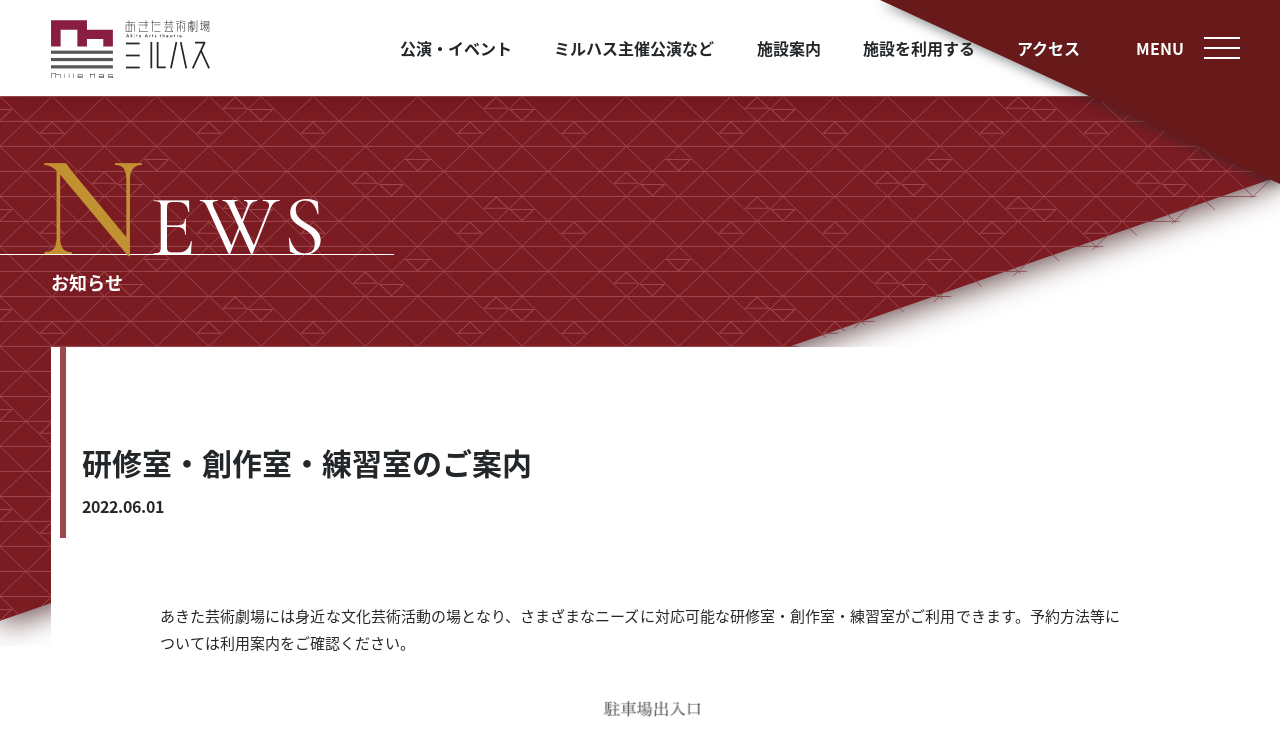

--- FILE ---
content_type: text/html; charset=UTF-8
request_url: https://akiat.jp/news/2874/
body_size: 11637
content:
<!DOCTYPE html>
<html lang="ja" prefix="og: http://ogp.me/ns#">
	<head>
	<meta charset="utf-8">
	<meta http-equiv="X-UA-Compatible" content="IE=edge,chrome=1">
	<meta name="viewport" content="width=device-width,initial-scale=1,minimum-scale=1">
	<meta name="format-detection" content="telephone=no">
	<meta name="robots" content="noarchive">
	<meta name="description" content="あきた芸術劇場には身近な文化芸術活動の場となり、さまざまなニーズに対応可能な研修室・創作室・練習室がご利用できます。予約方法等については利用案内をご確認ください ... ">
	<title>研修室・創作室・練習室のご案内｜あきた芸術劇場ミルハス</title>
	<meta name="twitter:card" content="summary_large_image">
	<meta name="twitter:site" content="@akiat">
	<meta property="og:title" content="研修室・創作室・練習室のご案内｜あきた芸術劇場ミルハス">
	<meta property="og:type" content="article">
	<meta property="og:url" content="https://akiat.jp/news/2874/">
	<meta property="og:description" content="あきた芸術劇場には身近な文化芸術活動の場となり、さまざまなニーズに対応可能な研修室・創作室・練習室がご利用できます。予約方法等については利用案内をご確認ください ... ">
	<meta property="og:site_name" content="あきた芸術劇場ミルハス">
	<meta property="og:locale" content="ja_JP">
	<meta property="og:image" content="https://akiat.jp/assets/img/ogp.png">
	<!-- Google Tag Manager -->
<script>(function(w,d,s,l,i){w[l]=w[l]||[];w[l].push({'gtm.start':
new Date().getTime(),event:'gtm.js'});var f=d.getElementsByTagName(s)[0],
j=d.createElement(s),dl=l!='dataLayer'?'&l='+l:'';j.async=true;j.src=
'https://www.googletagmanager.com/gtm.js?id='+i+dl;f.parentNode.insertBefore(j,f);
})(window,document,'script','dataLayer','GTM-53T6S9J');</script>
<!-- End Google Tag Manager -->
	<link rel="stylesheet" href="/assets/css/news.css">
		<script src="/assets/js/lib/jquery-3.7.1.min.js"></script>
		<script src="/assets/js/common.js"></script>
						<style id='wp-img-auto-sizes-contain-inline-css' type='text/css'>
img:is([sizes=auto i],[sizes^="auto," i]){contain-intrinsic-size:3000px 1500px}
/*# sourceURL=wp-img-auto-sizes-contain-inline-css */
</style>
<style id='wp-block-paragraph-inline-css' type='text/css'>
.is-small-text{font-size:.875em}.is-regular-text{font-size:1em}.is-large-text{font-size:2.25em}.is-larger-text{font-size:3em}.has-drop-cap:not(:focus):first-letter{float:left;font-size:8.4em;font-style:normal;font-weight:100;line-height:.68;margin:.05em .1em 0 0;text-transform:uppercase}body.rtl .has-drop-cap:not(:focus):first-letter{float:none;margin-left:.1em}p.has-drop-cap.has-background{overflow:hidden}:root :where(p.has-background){padding:1.25em 2.375em}:where(p.has-text-color:not(.has-link-color)) a{color:inherit}p.has-text-align-left[style*="writing-mode:vertical-lr"],p.has-text-align-right[style*="writing-mode:vertical-rl"]{rotate:180deg}
/*# sourceURL=https://akiat.jp/wp/wp-includes/blocks/paragraph/style.min.css */
</style>
<style id='wp-block-heading-inline-css' type='text/css'>
h1:where(.wp-block-heading).has-background,h2:where(.wp-block-heading).has-background,h3:where(.wp-block-heading).has-background,h4:where(.wp-block-heading).has-background,h5:where(.wp-block-heading).has-background,h6:where(.wp-block-heading).has-background{padding:1.25em 2.375em}h1.has-text-align-left[style*=writing-mode]:where([style*=vertical-lr]),h1.has-text-align-right[style*=writing-mode]:where([style*=vertical-rl]),h2.has-text-align-left[style*=writing-mode]:where([style*=vertical-lr]),h2.has-text-align-right[style*=writing-mode]:where([style*=vertical-rl]),h3.has-text-align-left[style*=writing-mode]:where([style*=vertical-lr]),h3.has-text-align-right[style*=writing-mode]:where([style*=vertical-rl]),h4.has-text-align-left[style*=writing-mode]:where([style*=vertical-lr]),h4.has-text-align-right[style*=writing-mode]:where([style*=vertical-rl]),h5.has-text-align-left[style*=writing-mode]:where([style*=vertical-lr]),h5.has-text-align-right[style*=writing-mode]:where([style*=vertical-rl]),h6.has-text-align-left[style*=writing-mode]:where([style*=vertical-lr]),h6.has-text-align-right[style*=writing-mode]:where([style*=vertical-rl]){rotate:180deg}
/*# sourceURL=https://akiat.jp/wp/wp-includes/blocks/heading/style.min.css */
</style>
<link rel='stylesheet' id='sbi_styles-css' href='https://akiat.jp/wp/wp-content/plugins/instagram-feed/css/sbi-styles.min.css?ver=6.10.0' type='text/css' media='all' />
<style id='wp-block-library-inline-css' type='text/css'>
:root{--wp-block-synced-color:#7a00df;--wp-block-synced-color--rgb:122,0,223;--wp-bound-block-color:var(--wp-block-synced-color);--wp-editor-canvas-background:#ddd;--wp-admin-theme-color:#007cba;--wp-admin-theme-color--rgb:0,124,186;--wp-admin-theme-color-darker-10:#006ba1;--wp-admin-theme-color-darker-10--rgb:0,107,160.5;--wp-admin-theme-color-darker-20:#005a87;--wp-admin-theme-color-darker-20--rgb:0,90,135;--wp-admin-border-width-focus:2px}@media (min-resolution:192dpi){:root{--wp-admin-border-width-focus:1.5px}}.wp-element-button{cursor:pointer}:root .has-very-light-gray-background-color{background-color:#eee}:root .has-very-dark-gray-background-color{background-color:#313131}:root .has-very-light-gray-color{color:#eee}:root .has-very-dark-gray-color{color:#313131}:root .has-vivid-green-cyan-to-vivid-cyan-blue-gradient-background{background:linear-gradient(135deg,#00d084,#0693e3)}:root .has-purple-crush-gradient-background{background:linear-gradient(135deg,#34e2e4,#4721fb 50%,#ab1dfe)}:root .has-hazy-dawn-gradient-background{background:linear-gradient(135deg,#faaca8,#dad0ec)}:root .has-subdued-olive-gradient-background{background:linear-gradient(135deg,#fafae1,#67a671)}:root .has-atomic-cream-gradient-background{background:linear-gradient(135deg,#fdd79a,#004a59)}:root .has-nightshade-gradient-background{background:linear-gradient(135deg,#330968,#31cdcf)}:root .has-midnight-gradient-background{background:linear-gradient(135deg,#020381,#2874fc)}:root{--wp--preset--font-size--normal:16px;--wp--preset--font-size--huge:42px}.has-regular-font-size{font-size:1em}.has-larger-font-size{font-size:2.625em}.has-normal-font-size{font-size:var(--wp--preset--font-size--normal)}.has-huge-font-size{font-size:var(--wp--preset--font-size--huge)}.has-text-align-center{text-align:center}.has-text-align-left{text-align:left}.has-text-align-right{text-align:right}.has-fit-text{white-space:nowrap!important}#end-resizable-editor-section{display:none}.aligncenter{clear:both}.items-justified-left{justify-content:flex-start}.items-justified-center{justify-content:center}.items-justified-right{justify-content:flex-end}.items-justified-space-between{justify-content:space-between}.screen-reader-text{border:0;clip-path:inset(50%);height:1px;margin:-1px;overflow:hidden;padding:0;position:absolute;width:1px;word-wrap:normal!important}.screen-reader-text:focus{background-color:#ddd;clip-path:none;color:#444;display:block;font-size:1em;height:auto;left:5px;line-height:normal;padding:15px 23px 14px;text-decoration:none;top:5px;width:auto;z-index:100000}html :where(.has-border-color){border-style:solid}html :where([style*=border-top-color]){border-top-style:solid}html :where([style*=border-right-color]){border-right-style:solid}html :where([style*=border-bottom-color]){border-bottom-style:solid}html :where([style*=border-left-color]){border-left-style:solid}html :where([style*=border-width]){border-style:solid}html :where([style*=border-top-width]){border-top-style:solid}html :where([style*=border-right-width]){border-right-style:solid}html :where([style*=border-bottom-width]){border-bottom-style:solid}html :where([style*=border-left-width]){border-left-style:solid}html :where(img[class*=wp-image-]){height:auto;max-width:100%}:where(figure){margin:0 0 1em}html :where(.is-position-sticky){--wp-admin--admin-bar--position-offset:var(--wp-admin--admin-bar--height,0px)}@media screen and (max-width:600px){html :where(.is-position-sticky){--wp-admin--admin-bar--position-offset:0px}}

/*# sourceURL=wp-block-library-inline-css */
</style><style id='wp-block-image-inline-css' type='text/css'>
.wp-block-image>a,.wp-block-image>figure>a{display:inline-block}.wp-block-image img{box-sizing:border-box;height:auto;max-width:100%;vertical-align:bottom}@media not (prefers-reduced-motion){.wp-block-image img.hide{visibility:hidden}.wp-block-image img.show{animation:show-content-image .4s}}.wp-block-image[style*=border-radius] img,.wp-block-image[style*=border-radius]>a{border-radius:inherit}.wp-block-image.has-custom-border img{box-sizing:border-box}.wp-block-image.aligncenter{text-align:center}.wp-block-image.alignfull>a,.wp-block-image.alignwide>a{width:100%}.wp-block-image.alignfull img,.wp-block-image.alignwide img{height:auto;width:100%}.wp-block-image .aligncenter,.wp-block-image .alignleft,.wp-block-image .alignright,.wp-block-image.aligncenter,.wp-block-image.alignleft,.wp-block-image.alignright{display:table}.wp-block-image .aligncenter>figcaption,.wp-block-image .alignleft>figcaption,.wp-block-image .alignright>figcaption,.wp-block-image.aligncenter>figcaption,.wp-block-image.alignleft>figcaption,.wp-block-image.alignright>figcaption{caption-side:bottom;display:table-caption}.wp-block-image .alignleft{float:left;margin:.5em 1em .5em 0}.wp-block-image .alignright{float:right;margin:.5em 0 .5em 1em}.wp-block-image .aligncenter{margin-left:auto;margin-right:auto}.wp-block-image :where(figcaption){margin-bottom:1em;margin-top:.5em}.wp-block-image.is-style-circle-mask img{border-radius:9999px}@supports ((-webkit-mask-image:none) or (mask-image:none)) or (-webkit-mask-image:none){.wp-block-image.is-style-circle-mask img{border-radius:0;-webkit-mask-image:url('data:image/svg+xml;utf8,<svg viewBox="0 0 100 100" xmlns="http://www.w3.org/2000/svg"><circle cx="50" cy="50" r="50"/></svg>');mask-image:url('data:image/svg+xml;utf8,<svg viewBox="0 0 100 100" xmlns="http://www.w3.org/2000/svg"><circle cx="50" cy="50" r="50"/></svg>');mask-mode:alpha;-webkit-mask-position:center;mask-position:center;-webkit-mask-repeat:no-repeat;mask-repeat:no-repeat;-webkit-mask-size:contain;mask-size:contain}}:root :where(.wp-block-image.is-style-rounded img,.wp-block-image .is-style-rounded img){border-radius:9999px}.wp-block-image figure{margin:0}.wp-lightbox-container{display:flex;flex-direction:column;position:relative}.wp-lightbox-container img{cursor:zoom-in}.wp-lightbox-container img:hover+button{opacity:1}.wp-lightbox-container button{align-items:center;backdrop-filter:blur(16px) saturate(180%);background-color:#5a5a5a40;border:none;border-radius:4px;cursor:zoom-in;display:flex;height:20px;justify-content:center;opacity:0;padding:0;position:absolute;right:16px;text-align:center;top:16px;width:20px;z-index:100}@media not (prefers-reduced-motion){.wp-lightbox-container button{transition:opacity .2s ease}}.wp-lightbox-container button:focus-visible{outline:3px auto #5a5a5a40;outline:3px auto -webkit-focus-ring-color;outline-offset:3px}.wp-lightbox-container button:hover{cursor:pointer;opacity:1}.wp-lightbox-container button:focus{opacity:1}.wp-lightbox-container button:focus,.wp-lightbox-container button:hover,.wp-lightbox-container button:not(:hover):not(:active):not(.has-background){background-color:#5a5a5a40;border:none}.wp-lightbox-overlay{box-sizing:border-box;cursor:zoom-out;height:100vh;left:0;overflow:hidden;position:fixed;top:0;visibility:hidden;width:100%;z-index:100000}.wp-lightbox-overlay .close-button{align-items:center;cursor:pointer;display:flex;justify-content:center;min-height:40px;min-width:40px;padding:0;position:absolute;right:calc(env(safe-area-inset-right) + 16px);top:calc(env(safe-area-inset-top) + 16px);z-index:5000000}.wp-lightbox-overlay .close-button:focus,.wp-lightbox-overlay .close-button:hover,.wp-lightbox-overlay .close-button:not(:hover):not(:active):not(.has-background){background:none;border:none}.wp-lightbox-overlay .lightbox-image-container{height:var(--wp--lightbox-container-height);left:50%;overflow:hidden;position:absolute;top:50%;transform:translate(-50%,-50%);transform-origin:top left;width:var(--wp--lightbox-container-width);z-index:9999999999}.wp-lightbox-overlay .wp-block-image{align-items:center;box-sizing:border-box;display:flex;height:100%;justify-content:center;margin:0;position:relative;transform-origin:0 0;width:100%;z-index:3000000}.wp-lightbox-overlay .wp-block-image img{height:var(--wp--lightbox-image-height);min-height:var(--wp--lightbox-image-height);min-width:var(--wp--lightbox-image-width);width:var(--wp--lightbox-image-width)}.wp-lightbox-overlay .wp-block-image figcaption{display:none}.wp-lightbox-overlay button{background:none;border:none}.wp-lightbox-overlay .scrim{background-color:#fff;height:100%;opacity:.9;position:absolute;width:100%;z-index:2000000}.wp-lightbox-overlay.active{visibility:visible}@media not (prefers-reduced-motion){.wp-lightbox-overlay.active{animation:turn-on-visibility .25s both}.wp-lightbox-overlay.active img{animation:turn-on-visibility .35s both}.wp-lightbox-overlay.show-closing-animation:not(.active){animation:turn-off-visibility .35s both}.wp-lightbox-overlay.show-closing-animation:not(.active) img{animation:turn-off-visibility .25s both}.wp-lightbox-overlay.zoom.active{animation:none;opacity:1;visibility:visible}.wp-lightbox-overlay.zoom.active .lightbox-image-container{animation:lightbox-zoom-in .4s}.wp-lightbox-overlay.zoom.active .lightbox-image-container img{animation:none}.wp-lightbox-overlay.zoom.active .scrim{animation:turn-on-visibility .4s forwards}.wp-lightbox-overlay.zoom.show-closing-animation:not(.active){animation:none}.wp-lightbox-overlay.zoom.show-closing-animation:not(.active) .lightbox-image-container{animation:lightbox-zoom-out .4s}.wp-lightbox-overlay.zoom.show-closing-animation:not(.active) .lightbox-image-container img{animation:none}.wp-lightbox-overlay.zoom.show-closing-animation:not(.active) .scrim{animation:turn-off-visibility .4s forwards}}@keyframes show-content-image{0%{visibility:hidden}99%{visibility:hidden}to{visibility:visible}}@keyframes turn-on-visibility{0%{opacity:0}to{opacity:1}}@keyframes turn-off-visibility{0%{opacity:1;visibility:visible}99%{opacity:0;visibility:visible}to{opacity:0;visibility:hidden}}@keyframes lightbox-zoom-in{0%{transform:translate(calc((-100vw + var(--wp--lightbox-scrollbar-width))/2 + var(--wp--lightbox-initial-left-position)),calc(-50vh + var(--wp--lightbox-initial-top-position))) scale(var(--wp--lightbox-scale))}to{transform:translate(-50%,-50%) scale(1)}}@keyframes lightbox-zoom-out{0%{transform:translate(-50%,-50%) scale(1);visibility:visible}99%{visibility:visible}to{transform:translate(calc((-100vw + var(--wp--lightbox-scrollbar-width))/2 + var(--wp--lightbox-initial-left-position)),calc(-50vh + var(--wp--lightbox-initial-top-position))) scale(var(--wp--lightbox-scale));visibility:hidden}}
/*# sourceURL=https://akiat.jp/wp/wp-includes/blocks/image/style.min.css */
</style>
<style id='wp-block-image-theme-inline-css' type='text/css'>
:root :where(.wp-block-image figcaption){color:#555;font-size:13px;text-align:center}.is-dark-theme :root :where(.wp-block-image figcaption){color:#ffffffa6}.wp-block-image{margin:0 0 1em}
/*# sourceURL=https://akiat.jp/wp/wp-includes/blocks/image/theme.min.css */
</style>
<style id='wp-block-columns-inline-css' type='text/css'>
.wp-block-columns{box-sizing:border-box;display:flex;flex-wrap:wrap!important}@media (min-width:782px){.wp-block-columns{flex-wrap:nowrap!important}}.wp-block-columns{align-items:normal!important}.wp-block-columns.are-vertically-aligned-top{align-items:flex-start}.wp-block-columns.are-vertically-aligned-center{align-items:center}.wp-block-columns.are-vertically-aligned-bottom{align-items:flex-end}@media (max-width:781px){.wp-block-columns:not(.is-not-stacked-on-mobile)>.wp-block-column{flex-basis:100%!important}}@media (min-width:782px){.wp-block-columns:not(.is-not-stacked-on-mobile)>.wp-block-column{flex-basis:0;flex-grow:1}.wp-block-columns:not(.is-not-stacked-on-mobile)>.wp-block-column[style*=flex-basis]{flex-grow:0}}.wp-block-columns.is-not-stacked-on-mobile{flex-wrap:nowrap!important}.wp-block-columns.is-not-stacked-on-mobile>.wp-block-column{flex-basis:0;flex-grow:1}.wp-block-columns.is-not-stacked-on-mobile>.wp-block-column[style*=flex-basis]{flex-grow:0}:where(.wp-block-columns){margin-bottom:1.75em}:where(.wp-block-columns.has-background){padding:1.25em 2.375em}.wp-block-column{flex-grow:1;min-width:0;overflow-wrap:break-word;word-break:break-word}.wp-block-column.is-vertically-aligned-top{align-self:flex-start}.wp-block-column.is-vertically-aligned-center{align-self:center}.wp-block-column.is-vertically-aligned-bottom{align-self:flex-end}.wp-block-column.is-vertically-aligned-stretch{align-self:stretch}.wp-block-column.is-vertically-aligned-bottom,.wp-block-column.is-vertically-aligned-center,.wp-block-column.is-vertically-aligned-top{width:100%}
/*# sourceURL=https://akiat.jp/wp/wp-includes/blocks/columns/style.min.css */
</style>
<style id='global-styles-inline-css' type='text/css'>
:root{--wp--preset--aspect-ratio--square: 1;--wp--preset--aspect-ratio--4-3: 4/3;--wp--preset--aspect-ratio--3-4: 3/4;--wp--preset--aspect-ratio--3-2: 3/2;--wp--preset--aspect-ratio--2-3: 2/3;--wp--preset--aspect-ratio--16-9: 16/9;--wp--preset--aspect-ratio--9-16: 9/16;--wp--preset--color--black: #000000;--wp--preset--color--cyan-bluish-gray: #abb8c3;--wp--preset--color--white: #ffffff;--wp--preset--color--pale-pink: #f78da7;--wp--preset--color--vivid-red: #cf2e2e;--wp--preset--color--luminous-vivid-orange: #ff6900;--wp--preset--color--luminous-vivid-amber: #fcb900;--wp--preset--color--light-green-cyan: #7bdcb5;--wp--preset--color--vivid-green-cyan: #00d084;--wp--preset--color--pale-cyan-blue: #8ed1fc;--wp--preset--color--vivid-cyan-blue: #0693e3;--wp--preset--color--vivid-purple: #9b51e0;--wp--preset--gradient--vivid-cyan-blue-to-vivid-purple: linear-gradient(135deg,rgb(6,147,227) 0%,rgb(155,81,224) 100%);--wp--preset--gradient--light-green-cyan-to-vivid-green-cyan: linear-gradient(135deg,rgb(122,220,180) 0%,rgb(0,208,130) 100%);--wp--preset--gradient--luminous-vivid-amber-to-luminous-vivid-orange: linear-gradient(135deg,rgb(252,185,0) 0%,rgb(255,105,0) 100%);--wp--preset--gradient--luminous-vivid-orange-to-vivid-red: linear-gradient(135deg,rgb(255,105,0) 0%,rgb(207,46,46) 100%);--wp--preset--gradient--very-light-gray-to-cyan-bluish-gray: linear-gradient(135deg,rgb(238,238,238) 0%,rgb(169,184,195) 100%);--wp--preset--gradient--cool-to-warm-spectrum: linear-gradient(135deg,rgb(74,234,220) 0%,rgb(151,120,209) 20%,rgb(207,42,186) 40%,rgb(238,44,130) 60%,rgb(251,105,98) 80%,rgb(254,248,76) 100%);--wp--preset--gradient--blush-light-purple: linear-gradient(135deg,rgb(255,206,236) 0%,rgb(152,150,240) 100%);--wp--preset--gradient--blush-bordeaux: linear-gradient(135deg,rgb(254,205,165) 0%,rgb(254,45,45) 50%,rgb(107,0,62) 100%);--wp--preset--gradient--luminous-dusk: linear-gradient(135deg,rgb(255,203,112) 0%,rgb(199,81,192) 50%,rgb(65,88,208) 100%);--wp--preset--gradient--pale-ocean: linear-gradient(135deg,rgb(255,245,203) 0%,rgb(182,227,212) 50%,rgb(51,167,181) 100%);--wp--preset--gradient--electric-grass: linear-gradient(135deg,rgb(202,248,128) 0%,rgb(113,206,126) 100%);--wp--preset--gradient--midnight: linear-gradient(135deg,rgb(2,3,129) 0%,rgb(40,116,252) 100%);--wp--preset--font-size--small: 14px;--wp--preset--font-size--medium: 16px;--wp--preset--font-size--large: 18px;--wp--preset--font-size--x-large: 20px;--wp--preset--spacing--20: 0.44rem;--wp--preset--spacing--30: 0.67rem;--wp--preset--spacing--40: 1rem;--wp--preset--spacing--50: 1.5rem;--wp--preset--spacing--60: 2.25rem;--wp--preset--spacing--70: 3.38rem;--wp--preset--spacing--80: 5.06rem;--wp--preset--shadow--natural: 6px 6px 9px rgba(0, 0, 0, 0.2);--wp--preset--shadow--deep: 12px 12px 50px rgba(0, 0, 0, 0.4);--wp--preset--shadow--sharp: 6px 6px 0px rgba(0, 0, 0, 0.2);--wp--preset--shadow--outlined: 6px 6px 0px -3px rgb(255, 255, 255), 6px 6px rgb(0, 0, 0);--wp--preset--shadow--crisp: 6px 6px 0px rgb(0, 0, 0);}:where(.is-layout-flex){gap: 0.5em;}:where(.is-layout-grid){gap: 0.5em;}body .is-layout-flex{display: flex;}.is-layout-flex{flex-wrap: wrap;align-items: center;}.is-layout-flex > :is(*, div){margin: 0;}body .is-layout-grid{display: grid;}.is-layout-grid > :is(*, div){margin: 0;}:where(.wp-block-columns.is-layout-flex){gap: 2em;}:where(.wp-block-columns.is-layout-grid){gap: 2em;}:where(.wp-block-post-template.is-layout-flex){gap: 1.25em;}:where(.wp-block-post-template.is-layout-grid){gap: 1.25em;}.has-black-color{color: var(--wp--preset--color--black) !important;}.has-cyan-bluish-gray-color{color: var(--wp--preset--color--cyan-bluish-gray) !important;}.has-white-color{color: var(--wp--preset--color--white) !important;}.has-pale-pink-color{color: var(--wp--preset--color--pale-pink) !important;}.has-vivid-red-color{color: var(--wp--preset--color--vivid-red) !important;}.has-luminous-vivid-orange-color{color: var(--wp--preset--color--luminous-vivid-orange) !important;}.has-luminous-vivid-amber-color{color: var(--wp--preset--color--luminous-vivid-amber) !important;}.has-light-green-cyan-color{color: var(--wp--preset--color--light-green-cyan) !important;}.has-vivid-green-cyan-color{color: var(--wp--preset--color--vivid-green-cyan) !important;}.has-pale-cyan-blue-color{color: var(--wp--preset--color--pale-cyan-blue) !important;}.has-vivid-cyan-blue-color{color: var(--wp--preset--color--vivid-cyan-blue) !important;}.has-vivid-purple-color{color: var(--wp--preset--color--vivid-purple) !important;}.has-black-background-color{background-color: var(--wp--preset--color--black) !important;}.has-cyan-bluish-gray-background-color{background-color: var(--wp--preset--color--cyan-bluish-gray) !important;}.has-white-background-color{background-color: var(--wp--preset--color--white) !important;}.has-pale-pink-background-color{background-color: var(--wp--preset--color--pale-pink) !important;}.has-vivid-red-background-color{background-color: var(--wp--preset--color--vivid-red) !important;}.has-luminous-vivid-orange-background-color{background-color: var(--wp--preset--color--luminous-vivid-orange) !important;}.has-luminous-vivid-amber-background-color{background-color: var(--wp--preset--color--luminous-vivid-amber) !important;}.has-light-green-cyan-background-color{background-color: var(--wp--preset--color--light-green-cyan) !important;}.has-vivid-green-cyan-background-color{background-color: var(--wp--preset--color--vivid-green-cyan) !important;}.has-pale-cyan-blue-background-color{background-color: var(--wp--preset--color--pale-cyan-blue) !important;}.has-vivid-cyan-blue-background-color{background-color: var(--wp--preset--color--vivid-cyan-blue) !important;}.has-vivid-purple-background-color{background-color: var(--wp--preset--color--vivid-purple) !important;}.has-black-border-color{border-color: var(--wp--preset--color--black) !important;}.has-cyan-bluish-gray-border-color{border-color: var(--wp--preset--color--cyan-bluish-gray) !important;}.has-white-border-color{border-color: var(--wp--preset--color--white) !important;}.has-pale-pink-border-color{border-color: var(--wp--preset--color--pale-pink) !important;}.has-vivid-red-border-color{border-color: var(--wp--preset--color--vivid-red) !important;}.has-luminous-vivid-orange-border-color{border-color: var(--wp--preset--color--luminous-vivid-orange) !important;}.has-luminous-vivid-amber-border-color{border-color: var(--wp--preset--color--luminous-vivid-amber) !important;}.has-light-green-cyan-border-color{border-color: var(--wp--preset--color--light-green-cyan) !important;}.has-vivid-green-cyan-border-color{border-color: var(--wp--preset--color--vivid-green-cyan) !important;}.has-pale-cyan-blue-border-color{border-color: var(--wp--preset--color--pale-cyan-blue) !important;}.has-vivid-cyan-blue-border-color{border-color: var(--wp--preset--color--vivid-cyan-blue) !important;}.has-vivid-purple-border-color{border-color: var(--wp--preset--color--vivid-purple) !important;}.has-vivid-cyan-blue-to-vivid-purple-gradient-background{background: var(--wp--preset--gradient--vivid-cyan-blue-to-vivid-purple) !important;}.has-light-green-cyan-to-vivid-green-cyan-gradient-background{background: var(--wp--preset--gradient--light-green-cyan-to-vivid-green-cyan) !important;}.has-luminous-vivid-amber-to-luminous-vivid-orange-gradient-background{background: var(--wp--preset--gradient--luminous-vivid-amber-to-luminous-vivid-orange) !important;}.has-luminous-vivid-orange-to-vivid-red-gradient-background{background: var(--wp--preset--gradient--luminous-vivid-orange-to-vivid-red) !important;}.has-very-light-gray-to-cyan-bluish-gray-gradient-background{background: var(--wp--preset--gradient--very-light-gray-to-cyan-bluish-gray) !important;}.has-cool-to-warm-spectrum-gradient-background{background: var(--wp--preset--gradient--cool-to-warm-spectrum) !important;}.has-blush-light-purple-gradient-background{background: var(--wp--preset--gradient--blush-light-purple) !important;}.has-blush-bordeaux-gradient-background{background: var(--wp--preset--gradient--blush-bordeaux) !important;}.has-luminous-dusk-gradient-background{background: var(--wp--preset--gradient--luminous-dusk) !important;}.has-pale-ocean-gradient-background{background: var(--wp--preset--gradient--pale-ocean) !important;}.has-electric-grass-gradient-background{background: var(--wp--preset--gradient--electric-grass) !important;}.has-midnight-gradient-background{background: var(--wp--preset--gradient--midnight) !important;}.has-small-font-size{font-size: var(--wp--preset--font-size--small) !important;}.has-medium-font-size{font-size: var(--wp--preset--font-size--medium) !important;}.has-large-font-size{font-size: var(--wp--preset--font-size--large) !important;}.has-x-large-font-size{font-size: var(--wp--preset--font-size--x-large) !important;}
:where(.wp-block-columns.is-layout-flex){gap: 2em;}:where(.wp-block-columns.is-layout-grid){gap: 2em;}
/*# sourceURL=global-styles-inline-css */
</style>
<style id='core-block-supports-inline-css' type='text/css'>
.wp-container-core-columns-is-layout-9d6595d7{flex-wrap:nowrap;}
/*# sourceURL=core-block-supports-inline-css */
</style>

<style id='classic-theme-styles-inline-css' type='text/css'>
/*! This file is auto-generated */
.wp-block-button__link{color:#fff;background-color:#32373c;border-radius:9999px;box-shadow:none;text-decoration:none;padding:calc(.667em + 2px) calc(1.333em + 2px);font-size:1.125em}.wp-block-file__button{background:#32373c;color:#fff;text-decoration:none}
/*# sourceURL=/wp-includes/css/classic-themes.min.css */
</style>
	<link rel="icon" href="/assets/img/favicon.ico" sizes="64x64">
	<link rel="icon" href="/assets/img/favicon_180@2x.png" sizes="180x180">
	<link rel="icon" href="/assets/img/favicon_192@2x.png" sizes="192x192">
	<link rel="apple-touch-icon" href="/assets/img/favicon_180@2x.png" sizes="180x180">
				</head>
<body>
<!-- Google Tag Manager (noscript) -->
<noscript><iframe src="https://www.googletagmanager.com/ns.html?id=GTM-53T6S9J" height="0" width="0" style="display:none;visibility:hidden"></iframe></noscript>
<!-- End Google Tag Manager (noscript) -->
<header class="p-header">
	<div class="p-header__inner">
		<div class="p-header__sitelogo">
			<div class="c-sitelogo">
				<a class="c-sitelogo__link" href="/">あきた芸術劇場ミルハス</a>
			</div>
		</div>
	</div>
	<nav class="p-header__gnav">
	</nav>
</header>
<div class="p-bg">
	<div class="p-bg__inner">
		<div class="p-bg__bg"></div>
	</div>
</div>

<div class="l-content">
	<div class="l-content__title">
		<div class="c-pagetitle">
			<div class="c-pagetitle__en"><span>N</span><span>e</span><span>w</span><span>s</span></div>
			<div class="c-pagetitle__jp">お知らせ</div>
		</div>
	</div>
	<div class="l-content__wrap">
		<div class="p-news">
			<div class="p-news__head">
				<h1 class="p-news__head-title">研修室・創作室・練習室のご案内</h1>
				<div class="p-news__head-date">2022.06.01</div>
			</div>
			<div class="p-news__body">
				<div class="p-news-body cf">
					
<p>あきた芸術劇場には身近な文化芸術活動の場となり、さまざまなニーズに対応可能な研修室・創作室・練習室がご利用できます。予約方法等については利用案内をご確認ください。</p>



<figure class="wp-block-image size-large"><img decoding="async" src="https://akiat.jp/wp/wp-content/uploads/2022/06/アセット-4-1024x721.png" alt="" class="wp-image-1909"/></figure>



<div class="wp-block-columns is-layout-flex wp-container-core-columns-is-layout-9d6595d7 wp-block-columns-is-layout-flex">
<div class="wp-block-column is-layout-flow wp-block-column-is-layout-flow">
<figure class="wp-block-image size-large"><img decoding="async" src="https://akiat.jp/wp/wp-content/uploads/2022/06/DSC05093-1-1024x576.jpg" alt="" class="wp-image-1902"/><figcaption>情報発信コーナー</figcaption></figure>
</div>



<div class="wp-block-column is-layout-flow wp-block-column-is-layout-flow">
<figure class="wp-block-image size-large"><img decoding="async" src="https://akiat.jp/wp/wp-content/uploads/2022/06/DSC05149-1024x576.jpg" alt="" class="wp-image-1903"/><figcaption>千秋の路</figcaption></figure>
</div>
</div>



<h2 class="wp-block-heading">研修室</h2>



<div class="wp-block-columns is-layout-flex wp-container-core-columns-is-layout-9d6595d7 wp-block-columns-is-layout-flex">
<div class="wp-block-column is-layout-flow wp-block-column-is-layout-flow">
<figure class="wp-block-image size-full is-resized"><img decoding="async" src="https://akiat.jp/wp/wp-content/uploads/2022/05/conference_1.webp" alt="" class="wp-image-1849" width="256" height="170"/><figcaption>研修室１</figcaption></figure>



<p class="has-small-font-size">利  用  例：各種研修会、会議等<br>面　　積：22㎡<br>定　　員：８名（目安）</p>
</div>



<div class="wp-block-column is-layout-flow wp-block-column-is-layout-flow">
<figure class="wp-block-image size-full"><img decoding="async" src="https://akiat.jp/wp/wp-content/uploads/2022/05/conference_2.webp" alt="" class="wp-image-1850"/><figcaption>研修室２</figcaption></figure>



<p class="has-small-font-size">利  用  例：各種研修会、会議等<br>面　　積：22㎡<br>定　　員：８名（目安）</p>
</div>



<div class="wp-block-column is-layout-flow wp-block-column-is-layout-flow">
<figure class="wp-block-image size-full"><img decoding="async" src="https://akiat.jp/wp/wp-content/uploads/2022/05/conference_3.webp" alt="" class="wp-image-1851"/><figcaption>研修室３</figcaption></figure>



<p class="has-small-font-size">利  用  例：各種研修会、会議等<br>面　　積：22㎡<br>定　　員：８名（目安）</p>
</div>
</div>



<h2 class="wp-block-heading">創作室</h2>



<div class="wp-block-columns is-layout-flex wp-container-core-columns-is-layout-9d6595d7 wp-block-columns-is-layout-flex">
<div class="wp-block-column is-layout-flow wp-block-column-is-layout-flow">
<figure class="wp-block-image size-full is-resized"><img decoding="async" src="https://akiat.jp/wp/wp-content/uploads/2022/05/creative_1.webp" alt="" class="wp-image-1852" width="256" height="170"/><figcaption>創作室１</figcaption></figure>



<p class="has-small-font-size">利  用  例：芸術作品の創作活動・作品展示<br>面　　積：26㎡<br>定　　員：10名（目安）</p>
</div>



<div class="wp-block-column is-layout-flow wp-block-column-is-layout-flow">
<figure class="wp-block-image size-full"><img decoding="async" src="https://akiat.jp/wp/wp-content/uploads/2022/05/creative_2.webp" alt="" class="wp-image-1853"/><figcaption>創作室２</figcaption></figure>



<p class="has-small-font-size">利  用  例：芸術作品の創作活動・作品展示<br>面　　積：23㎡<br>定　　員：８名（目安）</p>
</div>



<div class="wp-block-column is-layout-flow wp-block-column-is-layout-flow">
<figure class="wp-block-image size-full is-resized"><img decoding="async" src="https://akiat.jp/wp/wp-content/uploads/2022/05/creative_3.webp" alt="" class="wp-image-1854" width="256" height="170"/><figcaption>創作室３</figcaption></figure>



<p class="has-small-font-size">利  用  例：芸術作品の創作活動・作品展示<br>面　　積：27㎡<br>定　　員：12名（目安）</p>
</div>
</div>



<p class="has-small-font-size">※ 創作室はパーテーションで仕切られており、2部屋または3部屋の一体利用が可能です。また、オープンスペースとしての利用も可能です。</p>



<div class="wp-block-columns is-layout-flex wp-container-core-columns-is-layout-9d6595d7 wp-block-columns-is-layout-flex">
<div class="wp-block-column is-layout-flow wp-block-column-is-layout-flow">
<figure class="wp-block-image size-full is-resized"><img loading="lazy" decoding="async" src="https://akiat.jp/wp/wp-content/uploads/2022/05/creative_4.webp" alt="" class="wp-image-1855" width="256" height="170"/><figcaption>創作室４</figcaption></figure>



<p class="has-small-font-size">利  用  例：茶道・華道・伝統芸能の講習会<br>面　　積：17㎡<br>定　　員：８名（目安）</p>
</div>



<div class="wp-block-column is-layout-flow wp-block-column-is-layout-flow">
<figure class="wp-block-image size-full"><img decoding="async" src="https://akiat.jp/wp/wp-content/uploads/2022/05/creative_5.webp" alt="" class="wp-image-1856"/><figcaption>創作室５</figcaption></figure>



<p class="has-small-font-size">利  用  例：茶道・華道・伝統芸能の講習会<br>面　　積：12㎡<br>定　　員：6名（目安）</p>
</div>



<div class="wp-block-column is-layout-flow wp-block-column-is-layout-flow"></div>
</div>



<h2 class="wp-block-heading">練習室</h2>



<div class="wp-block-columns is-layout-flex wp-container-core-columns-is-layout-9d6595d7 wp-block-columns-is-layout-flex">
<div class="wp-block-column is-layout-flow wp-block-column-is-layout-flow">
<figure class="wp-block-image size-full is-resized"><img loading="lazy" decoding="async" src="https://akiat.jp/wp/wp-content/uploads/2022/05/studio_1.webp" alt="" class="wp-image-1857" width="256" height="170"/><figcaption>練習室１</figcaption></figure>



<p class="has-small-font-size">利  用  例：合唱・楽器練習等<br>面　　積：48㎡<br>定　　員：35名（目安）</p>
</div>



<div class="wp-block-column is-layout-flow wp-block-column-is-layout-flow">
<figure class="wp-block-image size-full is-resized"><img loading="lazy" decoding="async" src="https://akiat.jp/wp/wp-content/uploads/2022/05/studio_2.webp" alt="" class="wp-image-1858" width="256" height="170"/><figcaption>練習室２</figcaption></figure>



<p class="has-small-font-size">利  用  例：バンド練習等<br>面　　積：44㎡<br>定　　員：30名（目安）</p>
</div>



<div class="wp-block-column is-layout-flow wp-block-column-is-layout-flow">
<figure class="wp-block-image size-full"><img decoding="async" src="https://akiat.jp/wp/wp-content/uploads/2022/05/studio_3.webp" alt="" class="wp-image-1859"/><figcaption>練習室３</figcaption></figure>



<p class="has-small-font-size">利  用  例：合唱・楽器練習等<br>面　　積：17㎡<br>定　　員：10名（目安）</p>
</div>
</div>



<div class="wp-block-columns is-layout-flex wp-container-core-columns-is-layout-9d6595d7 wp-block-columns-is-layout-flex">
<div class="wp-block-column is-layout-flow wp-block-column-is-layout-flow">
<figure class="wp-block-image size-full is-resized"><img loading="lazy" decoding="async" src="https://akiat.jp/wp/wp-content/uploads/2022/05/studio_4.webp" alt="" class="wp-image-1860" width="256" height="170"/><figcaption>練習室４</figcaption></figure>



<p class="has-small-font-size">利  用  例：バンド練習等<br>面　　積：17㎡<br>定　　員：6名（目安）</p>
</div>



<div class="wp-block-column is-layout-flow wp-block-column-is-layout-flow">
<figure class="wp-block-image size-full"><img decoding="async" src="https://akiat.jp/wp/wp-content/uploads/2022/05/studio_5.webp" alt="" class="wp-image-1861"/><figcaption>練習室５</figcaption></figure>



<p class="has-small-font-size">利  用  例：バンド練習等<br>面　　積：27㎡<br>定　　員：8名（目安）</p>
</div>



<div class="wp-block-column is-layout-flow wp-block-column-is-layout-flow">
<figure class="wp-block-image size-full"><img decoding="async" src="https://akiat.jp/wp/wp-content/uploads/2022/05/studio_6.webp" alt="" class="wp-image-1862"/><figcaption>練習室６</figcaption></figure>



<p class="has-small-font-size">利  用  例：ダンス等<br>面　　積：33㎡<br>定　　員：12名（目安）<br>※リノリウム床、土足禁止</p>
</div>
</div>



<div class="wp-block-columns is-layout-flex wp-container-core-columns-is-layout-9d6595d7 wp-block-columns-is-layout-flex">
<div class="wp-block-column is-layout-flow wp-block-column-is-layout-flow">
<figure class="wp-block-image size-full"><img decoding="async" src="https://akiat.jp/wp/wp-content/uploads/2022/05/studio_7.webp" alt="" class="wp-image-1863"/><figcaption>練習室７</figcaption></figure>



<p class="has-small-font-size">利  用  例：ダンス等<br>面　　積：46㎡<br>定　　員：16名（目安）<br>※リノリウム床、土足禁止</p>
</div>



<div class="wp-block-column is-layout-flow wp-block-column-is-layout-flow">
<figure class="wp-block-image size-full"><img decoding="async" src="https://akiat.jp/wp/wp-content/uploads/2022/05/studio_8.webp" alt="" class="wp-image-1864"/><figcaption>練習室８</figcaption></figure>



<p class="has-small-font-size">利  用  例：ダンス等<br>面　　積：37㎡<br>定　　員：13名（目安）<br>※リノリウム床、土足禁止</p>
</div>



<div class="wp-block-column is-layout-flow wp-block-column-is-layout-flow">
<figure class="wp-block-image size-full"><img decoding="async" src="https://akiat.jp/wp/wp-content/uploads/2022/05/studio_9.webp" alt="" class="wp-image-1865"/><figcaption>練習室９</figcaption></figure>



<p class="has-small-font-size">利  用  例：バンド練習等<br>面　　積：18㎡<br>定　　員：6名（目安）</p>
</div>
</div>



<h2 class="wp-block-heading">設備・備品一覧</h2>



<p>更新準備中です。詳しくはお問い合わせください（018-838-5822）</p>
    					</div>
			</div>
			<div class="p-news__share">
				<p class="p-news__share-text">このお知らせをシェアする</p>
				<div class="c-share">
					<ul class="c-share__list">
						<li><a class="c-share__x" href="https://x.com/intent/post?url=%E7%A0%94%E4%BF%AE%E5%AE%A4%E3%83%BB%E5%89%B5%E4%BD%9C%E5%AE%A4%E3%83%BB%E7%B7%B4%E7%BF%92%E5%AE%A4%E3%81%AE%E3%81%94%E6%A1%88%E5%86%85%20https://akiat.jp/news/2874/">X</a></li>
						<li><a class="c-share__facebook" href="https://www.facebook.com/sharer/sharer.php?u=https://akiat.jp/news/2874/">Facebook</a></li>
						<li><a class="c-share__line" href="http://line.me/R/msg/text/?研修室・創作室・練習室のご案内%0D%0Ahttps://akiat.jp/news/2874/">Line</a></li>
					</ul>
				</div>
			</div>
		</div>
	</div>
</div>

<div class="p-footer-building js-motion"><img class="p-footer-building__image" src="/assets/img/building_black.svg" alt=""></div><div class="c-breadcrumb">
<div class="c-breadcrumb__inner">
<ul class="c-breadcrumb__list"><li class="c-breadcrumb__item"><a class="c-breadcrumb__link" href="/">TOP</a></li><li class="c-breadcrumb__item"><a class="c-breadcrumb__link" href="/news">ニュース・お知らせ</a></li><li class="c-breadcrumb__item">研修室・創作室・練習室のご案内</li></ul>
</div>
</div><footer class="p-footer">
	<div class="p-footer__inner">
		<div class="p-footer__content">
			<div class="p-footer__head">
				<div class="p-footer__head-name">
					<div class="p-footer__name"><a href="/">あきた芸術劇場 ミルハス</a></div>
					<div class="p-footer__address">〒010-0875 秋田県秋田市千秋明徳町2-52<br><span>TEL：018-838-5822</span><br><span>FAX：018-838-5825</span></div>
				</div>
				<div class="p-footer__head-button">
					<div class="p-footer__sns">
						<ul class="c-sns c-sns--footer">
							<li class="c-sns__item"><a class="c-sns__link c-sns__link--x" href="https://x.com/akita_at" target="_blank" rel="noopener">X</a></li>
							<li class="c-sns__item"><a class="c-sns__link c-sns__link--fb" href="https://www.facebook.com/akita.arts.theatre" target="_blank" rel="noopener">Facebook</a></li>
							<li class="c-sns__item"><a class="c-sns__link c-sns__link--ig" href="https://www.instagram.com/akita.arts.theatre/" target="_blank" rel="noopener">Instagram</a></li>
							<li class="c-sns__item"><a class="c-sns__link c-sns__link--yt" href="https://www.youtube.com/channel/UC8KIX5iELcoQoGiHwjHA1GQ" target="_blank" rel="noopener">YouTube</a></li>
						</ul>
					</div>
					<div class="p-footer__contact">
						<div class="c-footer-contact">
							<a class="c-footer-contact__link" href="/contact/form">
								<svg version="1.1" xmlns="http://www.w3.org/2000/svg" width="26" height="20" viewBox="0 0 26 20">
								<path d="M24.47,0.13H1.53C0.68,0.13,0,0.81,0,1.66v16.69c0,0.84,0.68,1.53,1.53,1.53h22.94
									c0.84,0,1.53-0.69,1.53-1.53V1.66C26,0.81,25.32,0.13,24.47,0.13z M23.68,2.08L13,12.76L2.32,2.08H23.68z M1.95,17.93V4.47
									l9.97,9.97c0.6,0.6,1.56,0.6,2.16,0c0,0,0,0,0,0l9.97-9.97v13.46L1.95,17.93z"/>
								</svg>
								<div class="c-footer-contact__text">お問い合わせ</div>
							</a>
						</div>
					</div>
				</div>
			</div>
			<div class="p-footer__body">
				<div class="p-footer__nav">
					<ul class="p-footer__main">
						<li class="p-footer__main-item"><a class="p-footer__main-link" href="/events">公演・イベント</a></li>
						<li class="p-footer__main-item"><a class="p-footer__main-link" href="/venue">施設案内</a></li>
						<li class="p-footer__main-item"><a class="p-footer__main-link" href="/news">お知らせ</a></li>
						<li class="p-footer__main-item"><a class="p-footer__main-link" href="/blog">ブログ・コラム</a></li>
						<li class="p-footer__main-item"><a class="p-footer__main-link" href="/journal">情報誌</a></li>
					</ul>
				</div>
				<div class="p-footer__nav">
					<ul class="p-footer__main">
						<li class="p-footer__main-item"><a class="p-footer__main-link" href="/rental">施設を利用する</a></li>
						<li class="p-footer__main-item"><a class="p-footer__main-link" href="/membership">ミルハスclub</a></li>
						<li class="p-footer__main-item"><a class="p-footer__main-link" href="/faq">よくある質問</a></li>
						<li class="p-footer__main-item"><a class="p-footer__main-link" href="/access">アクセス</a></li>
					</ul>
				</div>
				<div class="p-footer__nav">
					<ul class="p-footer__sub">
						<li class="p-footer__sub-item"><a class="p-footer__sub-link" href="/about">◇あきた芸術劇場について</a></li>
						<li class="p-footer__sub-item"><a class="p-footer__sub-link" href="/privacy">◇個人情報保護方針</a></li>
						<li class="p-footer__sub-item"><a class="p-footer__sub-link" href="/sitepolicy">◇サイト利用にあたって</a></li>
					</ul>
				</div>
			</div>
		</div>
		<div class="p-footer__bottom">
			<div class="p-footer__admin">指定管理者：あきた芸術劇場AAS共同事業体</div>
			<small class="p-footer__copyright">© Akita Prefecture, Akita City</small>
		</div>
	</div>
</footer>
<div class="l-menubutton">
	<div class="c-menubutton">
		<div class="c-menubutton__text">MENU</div>
		<div class="c-menubutton__line"><span></span></div>
	</div>
</div>

<div class="p-header-nav">
	<div class="p-header-nav__mask1">
		<ul class="p-header-nav__list">
			<li class="p-header-nav__item">
				<a class="p-header-nav__link" href="/events">公演・イベント</a>
			</li>
			<li class="p-header-nav__item">
				<a class="p-header-nav__link" href="/events/?genre=sponsor&venue=all&keyword=">ミルハス主催公演など</a>
			</li>
			<li class="p-header-nav__item">
				<a class="p-header-nav__link" href="/venue">施設案内</a>
			</li>
			<li class="p-header-nav__item">
				<a class="p-header-nav__link" href="/rental">施設を利用する</a>
			</li>
			<li class="p-header-nav__item">
				<a class="p-header-nav__link" href="/access">アクセス</a>
			</li>
		</ul>
	</div>
	<div class="p-header-nav__mask2">
		<ul class="p-header-nav__list">
			<li class="p-header-nav__item">
				<a class="p-header-nav__link p-header-nav__link--mask" href="/events">公演・イベント</a>
			</li>
			<li class="p-header-nav__item">
				<a class="p-header-nav__link p-header-nav__link--mask" href="/events/?genre=sponsor&venue=all&keyword=">ミルハス主催公演など</a>
			</li>
			<li class="p-header-nav__item">
				<a class="p-header-nav__link p-header-nav__link--mask" href="/venue">施設案内</a>
			</li>
			<li class="p-header-nav__item">
				<a class="p-header-nav__link p-header-nav__link--mask" href="/rental">施設を利用する</a>
			</li>
			<li class="p-header-nav__item">
				<a class="p-header-nav__link p-header-nav__link--mask" href="/access">アクセス</a>
			</li>
		</ul>
	</div>
</div>

<div class="p-menu">
	<div class="p-menu__left"></div>
	<div class="p-menu__bottom"></div>
	<div class="p-menu__inner">
		<div class="p-menu__sitelogo">
			<div class="c-sitelogo c-sitelogo--white">
				<a class="c-sitelogo__link" href="/">あきた芸術劇場ミルハス</a>
			</div>
		</div>
		<div class="p-menu__body">
			<nav class="p-menu__main">
				<ul class="p-menu-list">
					<li class="p-menu-list__item">
						<div class="p-menu-list__main">
							<a class="p-menu-list__link" href="/events/">
								<span class="p-menu-list__en">Events</span>
								<span class="p-menu-list__jp">公演・イベント</span>
							</a>
						</div>
					</li>
					<li class="p-menu-list__item">
						<div class="p-menu-list__main">
							<a class="p-menu-list__link" href="/news/">
								<span class="p-menu-list__en">News</span>
								<span class="p-menu-list__jp">お知らせ</span>
							</a>
						</div>
					</li>
					<li class="p-menu-list__item">
						<div class="p-menu-list__main">
							<a class="p-menu-list__link" href="/access/">
								<span class="p-menu-list__en">Access</span>
								<span class="p-menu-list__jp">アクセス</span>
							</a>
						</div>
					</li>
					<li class="p-menu-list__item">
						<div class="p-menu-list__main">
							<a class="p-menu-list__link" href="/blog/">
								<span class="p-menu-list__en">Blog</span>
								<span class="p-menu-list__jp">ブログ・コラム</span>
							</a>
						</div>
					</li>
					<li class="p-menu-list__item">
						<div class="p-menu-list__main">
							<a class="p-menu-list__link" href="/venue/">
								<span class="p-menu-list__en">Venue</span>
								<span class="p-menu-list__jp">施設紹介</span>
							</a>
						</div>
						<ul class="p-menu-list__sublist">
							<li class="p-menu-list__subitem">
								<a class="p-menu-list__sublink" href="/venue/mainhall">大ホール</span></a>
							</li>
							<li class="p-menu-list__subitem">
								<a class="p-menu-list__sublink" href="/venue/theatre">中ホール</span></a>
							</li>
							<li class="p-menu-list__subitem">
								<a class="p-menu-list__sublink" href="/venue/smallhall">小ホールA・B</span></a>
							</li>
							<li class="p-menu-list__subitem">
								<a class="p-menu-list__sublink" href="/venue/studio">創作室・研修室・練習室</span></a>
							</li>
							<li class="p-menu-list__subitem">
								<a class="p-menu-list__sublink" href="/venue/floorguide">フロアガイド</span></a>
							</li>
							<li class="p-menu-list__subitem">
								<a class="p-menu-list__sublink" href="/venue/restaurant">レストラン</span></a>
							</li>
						</ul>
					</li>
					<li class="p-menu-list__item">
						<div class="p-menu-list__main">
							<a class="p-menu-list__link" href="/rental/">
								<span class="p-menu-list__en">Rental</span>
								<span class="p-menu-list__jp">施設を利用する</span>
							</a>
						</div>
						<ul class="p-menu-list__sublist">
							<li class="p-menu-list__subitem">
								<a class="p-menu-list__sublink" href="/rental/">施設利用案内</span></a>
							</li>
							<li class="p-menu-list__subitem">
								<a class="p-menu-list__sublink" href="/rental/hall/">ホールご利用の流れ</span></a>
							</li>
							<li class="p-menu-list__subitem">
								<a class="p-menu-list__sublink" href="/rental/studio/">ホール以外ご利用の流れ</span></a>
							</li>
							<li class="p-menu-list__subitem">
								<a class="p-menu-list__sublink" href="/rental/fee/">利用料金</span></a>
							</li>
							<li class="p-menu-list__subitem">
								<a class="p-menu-list__sublink" href="/rental/notice/">ご利用上の注意</span></a>
							</li>
							<li class="p-menu-list__subitem">
								<a class="p-menu-list__sublink" href="/rental/download/">資料ダウンロード</span></a>
							</li>
						</ul>
					</li>
				</ul>
			</nav>
			<div class="p-menu__sub">
				<div class="p-menu__submenu">
					<div class="p-menu__sponsor">
						<a class="p-menu__sponsor-link "href="/events/?genre=sponsor&venue=all&keyword=">
							<div class="p-menu__sponsor-text">ミルハス主催公演など</div>
						</a>
					</div>
					<dl class="p-menu-list-sub">
						<div class="p-menu-list-sub__group">
							<dt class="p-menu-list-sub__term">
								<a class="p-menu-list-sub__en" href="/journal/">Journal</a>
							</dt>
							<dd class="p-menu-list-sub__item">
								<a class="p-menu-list-sub__jp" href="/journal/">情報誌</a>
							</dd>
						</div>
						<div class="p-menu-list-sub__group">
							<dt class="p-menu-list-sub__term">
								<a class="p-menu-list-sub__en" href="/membership/">Membership</a>
							</dt>
							<dd class="p-menu-list-sub__item">
								<a class="p-menu-list-sub__jp" href="/membership">ミルハスclub</a>
							</dd>
						</div>
						<div class="p-menu-list-sub__group">
							<dt class="p-menu-list-sub__term">
								<a class="p-menu-list-sub__en" href="/faq/">FAQ</a>
							</dt>
							<dd class="p-menu-list-sub__item">
								<a class="p-menu-list-sub__jp" href="/faq/">よくある質問</a>
							</dd>
						</div>
					</dl>
				</div>
				<div class="p-menu__sns">
					<ul class="c-sns">
						<li class="c-sns__item"><a class="c-sns__link c-sns__link--x" href="https://x.com/akita_at" target="_blank" rel="noopener">X</a></li>
						<li class="c-sns__item"><a class="c-sns__link c-sns__link--fb" href="https://www.facebook.com/akita.arts.theatre" target="_blank" rel="noopener">Facebook</a></li>
						<li class="c-sns__item"><a class="c-sns__link c-sns__link--ig" href="https://www.instagram.com/akita.arts.theatre/" target="_blank" rel="noopener">Instagram</a></li>
						<li class="c-sns__item"><a class="c-sns__link c-sns__link--yt" href="https://www.youtube.com/channel/UC8KIX5iELcoQoGiHwjHA1GQ" target="_blank" rel="noopener">Youtube</a></li>
					</ul>
				</div>
			</div>
		</div>
	</div>
</div><script type="speculationrules">
{"prefetch":[{"source":"document","where":{"and":[{"href_matches":"/*"},{"not":{"href_matches":["/wp/wp-*.php","/wp/wp-admin/*","/wp/wp-content/uploads/*","/wp/wp-content/*","/wp/wp-content/plugins/*","/wp/wp-content/themes/akiat/*","/*\\?(.+)"]}},{"not":{"selector_matches":"a[rel~=\"nofollow\"]"}},{"not":{"selector_matches":".no-prefetch, .no-prefetch a"}}]},"eagerness":"conservative"}]}
</script>
<!-- Instagram Feed JS -->
<script type="text/javascript">
var sbiajaxurl = "https://akiat.jp/wp/wp-admin/admin-ajax.php";
</script>
</body>
</html>

--- FILE ---
content_type: text/css
request_url: https://akiat.jp/assets/css/news.css
body_size: 10173
content:
html,body,div,span,object,iframe,h1,h2,h3,h4,h5,h6,p,blockquote,pre,a,abbr,address,cite,code,dfn,em,img,ins,q,strong,small,sub,sup,dl,dt,dd,ol,ul,li,fieldset,form,label,legend,table,caption,tbody,thead,tfoot,tr,th,td,article,aside,canvas,details,embed,figure,figcaption,header,footer,hgroup,menu,nav,output,ruby,section,summary,time,mark,audio,video{font-size:100%;vertical-align:baseline;padding:0;margin:0;border:0}html{color:#000;background-color:#fff;overflow-y:scroll;-webkit-text-size-adjust:100%;-moz-text-size-adjust:none;-ms-text-size-adjust:100%;text-size-adjust:100%}body{line-height:1}ul,ol{list-style-type:none}li{list-style:none}blockquote,q{quotes:none}blockquote:before,blockquote:after,q:before,q:after{content:"";content:none}table{border-collapse:collapse;border-spacing:0}h1,h2,h3,h4,h5,h6{font-weight:normal}caption,th,td{text-align:left}img{max-width:100%;vertical-align:bottom}a:active,a:focus{outline:none}address,caption,em,strong,th{font-style:normal;font-weight:normal}input,textarea,select,option,button{font-family:inherit;font-weight:inherit;border-radius:0}input,textarea,select,button{outline:none;padding:0;margin:0}input[type=text],input[type=email],input[type=password],input[type=tel],input[type=url],input[type=submit],textarea{-webkit-appearance:none;-moz-appearance:none;appearance:none}button{border:0;background:none}html{font-size:62.5%;min-width:320px}body{font-family:-apple-system,BlinkMacSystemFont,"Segoe UI","Hiragino Sans","Hiragino Kaku Gothic Pro N",Meiryo,"MS PGothic",sans-serif}@media print,screen and (min-width: 1024px){body{font-family:"Noto Sans JP",sans-serif}}img{width:100%;max-width:100%;height:auto}a{color:inherit;text-decoration:none}.cf:before,.cf:after{content:" ";display:table}.cf:after{clear:both}@font-face{font-family:"Noto Sans JP";src:url(../fonts/NotoSansJP-Regular.woff) format("woff");font-weight:400;font-style:normal;font-display:swap}@font-face{font-family:"Noto Sans JP";src:url(../fonts/NotoSansJP-Bold.woff) format("woff");font-weight:700;font-style:normal;font-display:swap}@font-face{font-family:"Noto Serif JP";src:url(../fonts/NotoSerifJP-Bold.woff) format("woff");font-weight:700;font-style:normal;font-display:swap}@font-face{font-family:"Cormorant Garamond";src:url(../fonts/CormorantGaramond-Medium.woff) format("woff");font-weight:500;font-style:normal;font-display:swap}:root{--header-height: 64px;--pageno: 48px}@media(min-width: 744px){:root{--header-height: 96px;--pageno: 40px}}.p-header{width:100%;height:var(--header-height);padding-left:4%;background-color:#fff;box-shadow:0 4px 28px -12px rgba(0,0,0,.3);box-sizing:border-box;position:fixed;top:0;left:0;z-index:9}.p-header__inner{display:flex;justify-content:space-between;align-items:center;height:100%;margin-right:160px}.p-header__sitelogo{width:120px;height:44.4px;position:relative;top:2px}.p-header__gnav{display:none}.p-header__button{z-index:9999;position:fixed;top:24px;right:60px}.p-header+*{margin-top:var(--header-height)}@media screen and (min-width: 744px){.p-header__sitelogo{width:160px;height:59.2px}}@media screen and (min-width: 1024px){.p-header__inner{overflow:hidden}}@media print{.p-header{padding-left:0;box-shadow:none;position:absolute}}.c-sitelogo{width:100%;height:0;padding-top:37%;background:url(../img/sitelogo.svg) 0 0 no-repeat;background-size:contain;position:relative}.c-sitelogo--white{background-image:url(../img/sitelogo_white.svg)}.c-sitelogo__link{display:block;width:100%;height:100%;text-indent:100%;white-space:nowrap;overflow:hidden;position:absolute;top:0;left:0}.p-header-nav{width:760px;position:fixed;top:0;right:0;z-index:11;transition:all .5s}.p-header-nav.is-menu-open{opacity:0;transform:translateX(100%)}.p-header-nav.is-menu-open .p-header-nav__link{color:#fff !important}.p-header-nav__mask1{width:100%;position:absolute;top:0;right:0}.p-header-nav__mask2{width:100%;position:absolute;top:0;right:0}.p-header-nav__list{display:flex;align-items:center;justify-content:space-between;height:var(--header-height);margin-right:200px;overflow:hidden}.p-header-nav__item{height:100%}.p-header-nav__link{display:block;color:#24272a;font-size:16px;font-size:1.6rem;font-weight:700;line-height:96px;text-align:center;width:100%;height:100%;box-sizing:border-box;transition:all .3s;position:relative}.p-header-nav__link::after{content:"";width:8px;height:8px;background:#c39232;transition:transform .3s;transform:translateX(-50%) rotate(45deg) scale(0);position:absolute;top:24px;left:50%}.p-header-nav__link:hover::after{transform:translateX(-50%) rotate(45deg) scale(1)}.p-header-nav__link--mask{color:#fff}@media screen and (max-width: 1023px){.p-header-nav{display:none}}@media screen and (min-width: 1200px){.p-header-nav{width:880px;height:184px}}@media screen and (min-width: 1600px){.p-header-nav{width:920px;height:216px}.p-header-nav__list{margin-right:280px}}@media print{.p-header-nav{display:none}}.p-header-nav__mask2{clip-path:polygon(calc(100% - 280px) 0, 100% 0, 100% 160px)}@media screen and (min-width: 1200px){.p-header-nav__mask2{clip-path:polygon(calc(100% - 400px) 0, 100% 0, 100% 184px)}}@media screen and (min-width: 1600px){.p-header-nav__mask2{clip-path:polygon(calc(100% - 456px) 0, 100% 0, 100% 216px)}}.p-menu{width:100%;height:100%;filter:drop-shadow(0 3px 6px rgba(36, 39, 42, 0.5));transition:transform .5s;position:fixed;z-index:10;top:0;left:0}.p-menu::before{display:block;content:"";width:100%;height:100%;background:50% 100% no-repeat #681a1a;position:absolute;top:0;left:0}.p-menu.is-menu-open{top:0;left:0;transform:translate(0, 0)}.p-menu__inner{width:100%;height:100%;overflow-y:scroll;position:relative;opacity:0;transition:opacity .5s;margin-left:auto}.p-menu.is-menu-open .p-menu__inner{opacity:1}.p-menu__sitelogo{display:flex;align-items:center;width:120px;height:var(--header-height);margin-left:4%;position:absolute;top:0;top:2px;left:0}.p-menu__body{display:grid;gap:54px 0;width:100%;padding:0 4%;box-sizing:border-box;position:absolute;top:52%;left:50%;transform:translate(-50%, -50%)}.p-menu__main{width:100%}.p-menu__sub{width:100%;padding-top:32px;border-top:1px solid rgba(255,255,255,.5)}.p-menu__submenu{display:grid;gap:32px 0;width:100%}.p-menu__sns{width:200px;margin:24px 0 0 auto}.p-menu__left{background:#681a1a;clip-path:polygon(0 0, 100% 0, 100% 100%);position:absolute;top:0;z-index:-1}.p-menu__bottom{background:#681a1a;clip-path:polygon(0 0, 100% 0, 100% 100%);position:absolute;top:100%;right:0;z-index:-1}.p-menu__sponsor-link{display:flex;align-items:center;justify-content:center;width:100%;padding:24px 0;border:1px solid rgba(255,255,255,.3);box-sizing:border-box}@media(min-width: 744px)and (max-width: 1280px){.p-menu__sponsor-link{max-width:600px}}.p-menu__sponsor-link:hover .p-menu__sponsor-text{opacity:.6}.p-menu__sponsor-text{color:#fff;font-size:18px;font-size:1.8rem;font-weight:700;transition:opacity .3s}@media print,screen and (min-width: 744px){.p-menu__sitelogo{width:160px;height:var(--header-height)}.p-menu__sns{margin-top:40px}}@media print,screen and (min-width: 744px)and (orientation: portrait){.p-menu__body{top:48%}}@media print,screen and (min-width: 744px)and (orientation: landscape){.p-menu__sub{border-top:0;padding-top:0}.p-menu__submenu{gap:24px 0}}@media print,screen and (min-width: 1280px){.p-menu__inner{display:flex;align-items:center;max-width:1600px;overflow-y:hidden;margin:0 auto}.p-menu__sitelogo{width:30%;max-width:180px;margin-left:2%;position:static}.p-menu__body{flex:1;display:flex;justify-content:space-between;align-items:flex-end;position:static;transform:none;padding:0 2%}.p-menu__main{width:64%;padding:4% 2%;border-right:1px solid rgba(255,255,255,.5)}.p-menu__sub{width:30%;padding-top:0;border-top:0}.p-menu__submenu{gap:48px 0}}@media print{.p-menu{display:none}}.p-menu{transform:translate(calc(100% - 186px), calc(-100% + 112px))}.p-menu::before{clip-path:polygon(0 0, calc(100% - 186px) 0, 100% 112px, 100% 100%, 186px 100%, 0 calc(100% - 112px))}@media screen and (min-width: 744px){.p-menu{transform:translate(calc(100% - 280px), calc(-100% + 160px))}.p-menu::before{clip-path:polygon(0 0, calc(100% - 280px) 0, 100% 160px, 100% 100%, 280px 100%, 0 calc(100% - 160px))}}@media screen and (min-width: 1200px){.p-menu{transform:translate(calc(100% - 400px), calc(-100% + 184px))}.p-menu::before{clip-path:polygon(0 0, calc(100% - 400px) 0, 100% 184px, 100% 100%, 400px 100%, 0 calc(100% - 184px))}}@media screen and (min-width: 1600px){.p-menu{transform:translate(calc(100% - 456px), calc(-100% + 216px))}.p-menu::before{clip-path:polygon(0 0, calc(100% - 456px) 0, 100% 216px, 100% 100%, 456px 100%, 0 calc(100% - 216px))}}.p-menu-list{width:100%;display:flex;flex-wrap:wrap;justify-content:space-between}.p-menu-list__item{width:50%}.p-menu-list__item:not(:nth-last-child(-n+2)){margin-bottom:6%}.p-menu-list__main{font-size:24px;font-size:2.4rem;position:relative}.p-menu-list__main::before{content:"";width:2.2em;height:2.2em;border:1px solid rgba(255,255,255,.3);position:absolute;top:50%;left:.4em;transform:translateY(-50%) rotate(45deg)}.p-menu-list__link{display:block;color:#fff;transition:all .3s;padding-left:1.4em;position:relative}.p-menu-list__link:hover{opacity:.6}.p-menu-list__en{display:block;font-family:"Cormorant Garamond",serif;letter-spacing:.08em;text-transform:uppercase}.p-menu-list__en::first-letter{font-size:1.8em}.p-menu-list__jp{display:block;font-size:14px;font-size:1.4rem;font-weight:700;white-space:nowrap;position:relative;left:4px}.p-menu-list__sublist{display:none}@media print,screen and (min-width: 520px){.p-menu-list__item{width:48%}}@media print,screen and (min-width: 744px)and (orientation: landscape){.p-menu-list__item{width:33.3333333333%}.p-menu-list__item:not(:nth-last-child(-n+2)){margin-bottom:0}.p-menu-list__item:not(:nth-last-child(-n+3)){margin-bottom:5%}.p-menu-list__main{font-size:36px;font-size:3.6rem}.p-menu-list__jp{font-size:16px;font-size:1.6rem}}@media print,screen and (min-width: 744px)and (orientation: portrait){.p-menu-list__item:not(:nth-last-child(-n+2)){margin-bottom:8%}.p-menu-list__main{font-size:36px;font-size:3.6rem}.p-menu-list__jp{font-size:15px;font-size:2.0161290323vw}}@media print,screen and (min-width: 960px){.p-menu-list__main{font-size:30px;font-size:3.125vw}}@media print,screen and (min-width: 1280px){.p-menu-list__item{width:33.3333333333%}.p-menu-list__item:not(:nth-last-child(-n+2)){margin-bottom:8%}.p-menu-list__main{font-size:36px;font-size:3.6rem}.p-menu-list__jp{font-size:14px;font-size:1.4rem}.p-menu-list__sublist{display:block;margin:32px 0 0 40px}.p-menu-list__subitem{font-size:14px;font-size:1.4rem}.p-menu-list__subitem:not(:last-child){margin-bottom:1em}.p-menu-list__sublink{display:inline-block;color:#fff}.p-menu-list__sublink:hover{opacity:.6}}.p-menu-list-sub__group{display:flex;justify-content:space-between;align-items:center;overflow:hidden}.p-menu-list-sub__group:not(:last-child){margin-bottom:2.5%}.p-menu-list-sub__term{z-index:1;clear:both;float:left;padding:0 1em .2em 0;position:relative}.p-menu-list-sub__term::before{display:block;background:#fff;content:"";position:absolute;top:50%;left:100%;width:100vw;height:1px;z-index:0}.p-menu-list-sub__item{z-index:1;float:right;padding-left:1em;background:#681a1a}.p-menu-list-sub__en{color:#fff;font-size:24px;font-size:2.4rem;font-family:"Cormorant Garamond",serif;letter-spacing:.05em;text-transform:uppercase;transition:all .3s}.p-menu-list-sub__en:hover{opacity:.6}.p-menu-list-sub__jp{color:#fff;font-size:15px;font-size:1.5rem;font-weight:700;transition:all .3s}.p-menu-list-sub__jp:hover{opacity:.6}@media print,screen and (min-width: 744px)and (orientation: landscape){.p-menu-list-sub__group:not(:last-child){margin-bottom:2%}.p-menu-list-sub__en{font-size:28px;font-size:2.8rem}.p-menu-list-sub__jp{font-size:18px;font-size:1.8rem}}@media print,screen and (min-width: 744px)and (orientation: portrait){.p-menu-list-sub__group:not(:last-child){margin-bottom:4%}.p-menu-list-sub__en{font-size:28px;font-size:2.8rem}.p-menu-list-sub__jp{font-size:18px;font-size:1.8rem}}@media print,screen and (min-width: 960px){.p-menu-list-sub__jp{font-size:16px;font-size:1.6rem}}.l-menubutton{display:grid;place-content:center;width:36px;height:var(--header-height);z-index:12;position:fixed;top:0;right:16px}@media screen and (min-width: 744px){.l-menubutton{width:104px;right:40px}}@media print{.l-menubutton{display:none}}.c-menubutton{width:36px;height:22px}.c-menubutton__text{display:none;transition:all .5s .05s}.c-menubutton__line{width:36px;height:23px;position:relative}.c-menubutton__line span{display:block;width:100%;height:2px;background-color:#fff;position:absolute;top:50%;left:50%;transition:transform .2s,background-color .5s .05s;transform:translate(-50%, -50%)}.c-menubutton:hover .c-menubutton__line span{transform:translate(-50%, -50%) scale(0.9)}.c-menubutton__line span::before,.c-menubutton__line span::after{content:"";width:100%;height:2px;background-color:#fff;transition:all .5s .05s}.c-menubutton__line span::before{transform-origin:50%;position:absolute;top:-10px}.c-menubutton__line span::after{position:absolute;top:10px}.c-menubutton.is-active .c-menubutton__text{color:#24272a}.c-menubutton.is-active .c-menubutton__line span{background:rgba(0,0,0,0)}.c-menubutton.is-active .c-menubutton__line span::before,.c-menubutton.is-active .c-menubutton__line span::after{background:#24272a;opacity:1}.c-menubutton.is-active .c-menubutton__line span::before{transform:translateY(10px) rotate(-145deg)}.c-menubutton.is-active .c-menubutton__line span::after{transform:translateY(-10px) rotate(145deg)}@media print,screen and (min-width: 744px){.c-menubutton{display:flex;align-items:center;width:104px;height:23px;cursor:pointer}.c-menubutton__text{display:block;color:#fff;font-size:16px;font-size:1.6rem;font-weight:700;line-height:23px;flex:1}}.p-bg{width:100%;position:absolute;top:0;left:0;z-index:-1}.p-bg__inner{position:relative;width:100%;padding-top:67%;overflow:hidden}.p-bg__inner::after{position:absolute;top:0;left:0;z-index:-1;display:block;content:"";width:105%;height:0;padding-top:59%;background:url(../img/header_mesh_back.svg) #fff;clip-path:polygon(0 0, 100% 0, 100% 24px, 0 100%)}.p-bg__bg{position:absolute;top:0;left:0;width:100%;height:0;padding-top:57%;filter:drop-shadow(0 6px 15px rgba(64, 25, 27, 0.79))}.p-bg__bg::after{position:absolute;top:0;left:0;display:block;content:"";width:100%;height:100%;background:url(../img/header_mesh_front.svg) #7b1b22;clip-path:polygon(0 0, 100% 0, 100% 24px, 0 100%)}@media print,screen and (min-width: 450px){.p-bg__inner{padding-top:55%}.p-bg__inner::after{width:103%;padding-top:50%;clip-path:polygon(0 0, 100% 0, 100% 48px, 0 100%)}.p-bg__bg{padding-top:49%}.p-bg__bg::after{clip-path:polygon(0 0, 100% 0, 100% 48px, 0 100%)}}@media screen and (min-width: 960px){.p-bg__inner{padding-top:43%}.p-bg__inner::after{width:103%;padding-top:40%;clip-path:polygon(0 0, 100% 0, 100% 80px, 0 100%)}.p-bg__bg{padding-top:41%}.p-bg__bg::after{clip-path:polygon(0 0, 100% 0, 100% 80px, 0 100%)}}@media print{.p-bg__inner{height:96px;padding-top:0}.p-bg__inner::after{display:none}.p-bg__bg{height:100%;padding-top:0;filter:none}.p-bg__bg::after{clip-path:polygon(0 0, 100% 0, 100% 100%, 0 100%)}}.l-content{width:100%;padding:calc(var(--header-height) + 16px) 4% 0;box-sizing:border-box}.l-content__title{width:100%;max-width:1400px;margin:0 auto 16px}.l-content__wrap{width:100%;max-width:1400px;margin:0 auto;background-color:#fff}.l-content__inner{width:100%;padding:40px 0 0;box-sizing:border-box}.l-content__category{width:107%;padding-top:4%;position:relative;left:-2%;margin-bottom:-24px}.l-content--membership{overflow:hidden}@media print,screen and (min-width: 744px){.l-content{padding:calc(var(--header-height) + 24px) 4% 0}.l-content__title{margin:0 auto 32px}.l-content__inner{padding:64px 2% 0}.l-content__category{margin-bottom:-32px}}@media print,screen and (min-width: 1280px){.l-content{padding-top:calc(var(--header-height) + 40px)}.l-content__title{margin-bottom:56px}.l-content__inner{padding:80px 8% 0}.l-content__category{width:102%;margin-bottom:-24px}}@media print{.l-content{padding-top:calc(var(--header-height));padding-left:0;padding-right:0}.l-content__title{padding-left:16px;box-sizing:border-box;margin-top:6px;margin-bottom:18px}}.c-pagetitle{color:#fff;z-index:1}.c-pagetitle__en{display:inline-block;font-size:40px;font-size:10.6666666667vw;font-family:"Cormorant Garamond",serif;letter-spacing:.05em;text-transform:uppercase;padding-right:4%;position:relative;left:-1%;z-index:-1}.c-pagetitle__en span{display:inline-block;opacity:0}.c-pagetitle__en span:first-of-type{color:#c39232;font-size:1.7em}.c-pagetitle__en::before{display:block;content:"";width:100vw;height:1px;background:#fff;position:absolute;bottom:18%;right:-5%}.c-pagetitle__jp{display:block;font-size:14px;font-size:1.4rem;font-weight:700}@media print,screen and (min-width: 450px){.c-pagetitle__en{font-size:60px;font-size:6rem}}@media print,screen and (min-width: 744px){.c-pagetitle__en{font-size:76px;font-size:10.2150537634vw}.c-pagetitle__jp{font-size:18px;font-size:1.8rem;margin-top:-8px}}@media print,screen and (min-width: 1280px){.c-pagetitle__en{font-size:128px;font-size:6.6666666667vw}}@media print,screen and (min-width: 1920px){.c-pagetitle__en{font-size:128px;font-size:12.8rem}}@media print{.c-pagetitle__en{font-size:28pt}.c-pagetitle__jp{font-size:9pt}}@keyframes pagetitle-word-in{0%{opacity:0;transform:translateX(-50%)}100%{opacity:1;transform:translateX(0)}}.c-pagetitle__en span:nth-child(1){animation:pagetitle-word-in .6s ease .1s forwards}.c-pagetitle__en span:nth-child(2){animation:pagetitle-word-in .6s ease .2s forwards}.c-pagetitle__en span:nth-child(3){animation:pagetitle-word-in .6s ease .3s forwards}.c-pagetitle__en span:nth-child(4){animation:pagetitle-word-in .6s ease .4s forwards}.c-pagetitle__en span:nth-child(5){animation:pagetitle-word-in .6s ease .5s forwards}.c-pagetitle__en span:nth-child(6){animation:pagetitle-word-in .6s ease .6s forwards}.c-pagetitle__en span:nth-child(7){animation:pagetitle-word-in .6s ease .7s forwards}.c-pagetitle__en span:nth-child(8){animation:pagetitle-word-in .6s ease .8s forwards}.c-pagetitle__en span:nth-child(9){animation:pagetitle-word-in .6s ease .9s forwards}.c-pagetitle__en span:nth-child(10){animation:pagetitle-word-in .6s ease 1s forwards}.c-pagetitle__en span:nth-child(11){animation:pagetitle-word-in .6s ease 1.1s forwards}.c-pagetitle__en span:nth-child(12){animation:pagetitle-word-in .6s ease 1.2s forwards}.c-pagetitle__en span:nth-child(13){animation:pagetitle-word-in .6s ease 1.3s forwards}.c-pagetitle__en span:nth-child(14){animation:pagetitle-word-in .6s ease 1.4s forwards}.c-pagetitle__en span:nth-child(15){animation:pagetitle-word-in .6s ease 1.5s forwards}.c-pagetitle__en span:nth-child(16){animation:pagetitle-word-in .6s ease 1.6s forwards}.c-pagetitle__en span:nth-child(17){animation:pagetitle-word-in .6s ease 1.7s forwards}.c-pagetitle__en span:nth-child(18){animation:pagetitle-word-in .6s ease 1.8s forwards}.c-pagetitle__en span:nth-child(19){animation:pagetitle-word-in .6s ease 1.9s forwards}.c-pagetitle__en span:nth-child(20){animation:pagetitle-word-in .6s ease 2s forwards}.p-newslist{color:#24272a}.p-newslist__item{border-bottom:1px solid #ebe7e7}.p-newslist__button{width:100%;max-width:260px;margin:80px auto 0}.p-newslist__archive{margin-top:80px}:root{--bar-height: 48px}@media print,screen and (min-width: 744px){:root{--bar-height: 64px}}.c-category-bar{width:100%;height:calc(var(--bar-height) + 16px);position:relative;z-index:1}.c-category-bar::after{display:block;content:"";width:100%;height:var(--bar-height);box-shadow:2px 6px 6px -6px rgba(0,0,0,.3);position:absolute;top:0;left:0;z-index:-1}.c-category-bar__body{width:100%;height:calc(var(--bar-height) + 16px);overflow-x:scroll;white-space:nowrap}.c-category-bar__list{display:flex}.c-category-bar__item{position:relative}.c-category-bar__item::after{display:block;content:"";width:1px;height:30%;background-color:#f4f4f4;position:absolute;top:50%;right:0;transform:translateY(-50%)}.c-category-bar__item:last-of-type::after{display:none}.c-category-bar__link{display:grid;place-content:center;color:#24272a;font-size:15px;font-size:1.5rem;font-weight:700;text-align:center;transition:all .3s;background-color:#fff;width:100%;height:var(--bar-height);padding:0 1em;box-sizing:border-box;position:relative}.c-category-bar__link::after{display:block;opacity:0;content:"";transition:all .3s;width:0;height:0;border-top:8px solid #c39232;border-left:8px solid rgba(0,0,0,0);border-right:8px solid rgba(0,0,0,0);border-bottom:8px solid rgba(0,0,0,0);position:absolute;bottom:-15px;left:50%;transform:translateX(-50%)}.c-category-bar__link:hover{color:#fff;background-color:#c39232}.c-category-bar__link:hover::after{opacity:1}.c-category-bar__link--active{color:#fff;background-color:#c39232}.c-category-bar__link--active::after{opacity:1}@media print,screen and (min-width: 744px){.c-category-bar__link{font-size:15px;font-size:1.5rem;padding:0 2em}}@media print,screen and (min-width: 1080px){.c-category-bar__body{overflow-x:visible}.c-category-bar__link{padding:0 2em}}.p-news-archive__title{margin-bottom:40px}.p-news-archive__list{display:flex;align-items:center;white-space:nowrap;overflow-x:auto;padding-bottom:4px}.p-news-archive__item{border-right:1px solid #cecece;box-sizing:border-box}.p-news-archive__item:first-of-type{border-left:1px solid #cecece}.p-news-archive__link{position:relative;display:block;color:#24272a;font-size:16px;font-size:1.6rem;font-weight:700;padding:12px 48px;box-sizing:border-box}.p-news-archive__link::after{position:absolute;left:50%;bottom:-2px;transform:translateX(-50%);display:block;content:"";width:70%;height:4px;opacity:0;transition:all .3s;background-color:#c39232}.p-news-archive__link:hover::after{opacity:1}@media print,screen and (min-width: 1024px){.p-news-archive__list{justify-content:center}}.c-newscard{display:flex;width:100%;padding:12px 0;color:#24272a;position:relative;transition:transform .3s}.c-newscard:hover{transform:scale(0.99)}.c-newscard__head{width:28%}.c-newscard__body{flex:1;margin-left:12px}.c-newscard__image{width:100%;height:100%;text-align:center;background:#f4f4f4}.c-newscard__image img{width:auto;height:auto;max-height:88px;object-fit:cover}.c-newscard__title{font-size:16px;font-size:1.6rem;font-weight:700;line-height:1.3;text-align:justify}.c-newscard__date{color:#53575a;font-size:13px;font-size:1.3rem;margin-top:6px}.c-newscard__link{display:block;width:100%;height:100%;text-indent:100%;white-space:nowrap;transition:all .3s;overflow:hidden;position:absolute;top:0;left:0;z-index:1}@media print,screen and (min-width: 744px){.c-newscard{padding:16px 0}.c-newscard__head{width:30%}.c-newscard__image img{max-height:120px}.c-newscard__body{margin-left:16px}.c-newscard__title{font-size:22px;font-size:2.2rem;line-height:1.5}.c-newscard__date{font-size:15px;font-size:1.5rem;margin-top:16px}}@media print,screen and (min-width: 960px){.c-newscard__head{width:24%}.c-newscard__body{margin-left:24px}.c-newscard__image img{max-height:160px}.c-newscard__title{font-size:24px;font-size:2.4rem}}.c-button{width:100%;height:100%;overflow:hidden;background-color:#fff;border:2px solid #c39232;box-sizing:border-box}.c-button__link{position:relative;z-index:1;display:block;color:#24272a;font-size:17px;font-size:4.5333333333vw;font-weight:700;text-align:center;text-decoration:none;transition:all .3s;padding:20px 8px;background-color:#fff}.c-button__link::after{z-index:-1;display:block;content:"";width:100%;height:100%;transition:all .3s;background:url(../img/bg_btn.svg) center no-repeat;background-size:contain;position:absolute;top:0;left:45%}.c-button__link:hover{opacity:.5}.c-button__link:hover::after{left:55%}@media print,screen and (min-width: 520px){.c-button__link{font-size:17px;font-size:1.7rem}}.c-sub-title{font-size:20px;font-size:2rem;font-family:"Noto Serif JP",serif;line-height:1.2;font-weight:700;padding:.5em 0 .5em .6em;border-left:5px solid #9d484e;box-sizing:border-box;position:relative}.c-sub-title::after{display:block;content:"";width:calc(100% + 6px);height:1px;background-color:#ebe7e7;position:absolute;bottom:-6px;left:-6px}@media print,screen and (min-width: 744px){.c-sub-title{font-size:24px;font-size:2.4rem;border-left-width:6px}}.p-news{color:#24272a;font-size:16px;font-size:1.6rem;width:100%;max-width:1160px;margin:0 auto}.p-news__head{padding:32px 0 24px 16px;border-left:4px solid #9d484e;margin-bottom:24px}.p-news__head-title{font-size:21px;font-size:2.1rem;font-weight:700;line-height:1.3}.p-news__head-date{font-size:16px;font-size:1.6rem;font-weight:700;margin-top:16px}.p-news__body{max-width:960px;margin:0 auto}.p-news__share{margin-top:40px}.p-news__share-text{font-size:13px;font-size:1.3rem;font-weight:700;text-align:center;margin-bottom:16px}@media print,screen and (min-width: 744px){.p-news__head{padding-top:64px;border-left-width:6px;margin-bottom:48px}.p-news__head-title{font-size:30px;font-size:3rem}.p-news__head-date{font-size:16px;font-size:1.6rem}.p-news__share{margin-top:80px}}@media print,screen and (min-width: 960px){.p-news__head{padding-top:96px;margin-bottom:64px}}@media print{.p-news__head{padding:32px 0 0;border-left:none;margin-bottom:48px}.p-news__head::before{display:none}.p-news__head-title{font-size:16pt}.p-news__head-date{font-size:9pt}.p-news__share{display:none}}.p-news-body{font-size:16px;font-size:1.6rem;width:100%}.p-news-body>*:first-child{margin-top:0}.p-news-body>*:last-child{margin-bottom:0}.p-news-body h2{font-size:21px;font-size:2.1rem;font-weight:700;line-height:1.3;margin:1.8em 0 .3em}.p-news-body h2.has-background{padding:1em}.p-news-body h3{font-size:18px;font-size:1.8rem;font-weight:700;line-height:1.4;margin:1.8em 0 .3em}.p-news-body h4{font-size:16px;font-size:1.6rem;font-weight:700;line-height:1.4;margin:1.8em 0 .3em}.p-news-body p{line-height:1.5;text-align:justify;margin-bottom:1em}.p-news-body strong{font-size:1.2em;font-weight:700}.p-news-body li{line-height:1.3}.p-news-body li:not(:last-child){margin-bottom:.5em}.p-news-body ul{margin:1.5em 0}.p-news-body ul li{text-indent:-1em;padding-left:1em}.p-news-body ul li::before{content:"・"}.p-news-body ol{padding-left:1.5em;margin:1.5em 0}.p-news-body ol li{list-style:decimal}.p-news-body figcaption{color:#24272a !important;font-size:13px;font-size:1.3rem;text-align:left !important;line-height:1.2;margin-top:8px}.p-news-body a{color:#24272a;position:relative}.p-news-body a::after{content:"";width:100%;height:1px;background:#24272a;position:absolute;bottom:0;left:0}.p-news-body iframe[src^="https://www.google.com/maps"],.p-news-body iframe[src^="https://www.youtube.com/embed"]{width:100% !important;height:auto !important;aspect-ratio:16/9}.p-news-body .border{padding:1em;border:1px solid #24272a}.p-news-body .border>*:first-child{margin-top:0 !important}.p-news-body .border>*:last-child{margin-bottom:0 !important}@media print,screen and (min-width: 744px){.p-news-body{font-size:17px;font-size:1.7rem}.p-news-body h2{font-size:26px;font-size:2.6rem}.p-news-body h3{font-size:20px;font-size:2rem}.p-news-body h4{font-size:17px;font-size:1.7rem}.p-news-body p{line-height:1.8}.p-news-body .border{padding:2em}}@media print,screen and (min-width: 1280px){.p-news-body{font-size:15px;font-size:1.5rem}}.c-share__list{display:flex;justify-content:center;align-items:center}.c-share__list li{width:48px;height:48px;margin-right:16px}.c-share__list li:last-of-type{margin-right:0}.c-share__list a{display:block;width:inherit;height:inherit;text-indent:100%;white-space:nowrap;overflow:hidden;background-size:contain}.c-share__x{background:url(../img/share_circle_x.svg) center no-repeat}.c-share__facebook{background:url(../img/share_circle_facebook.svg) center no-repeat}.c-share__line{background:url(../img/share_circle_line.svg) center no-repeat}.u-indent{margin-left:1em}@media print,screen and (min-width: 744px){.u-indent{margin-left:2em}}.wp-block-column>*:last-child{margin-bottom:0}.wp-block-file{display:inline-block;margin-bottom:1.5em;margin-right:1em}.wp-block-file:last-of-type{margin-right:0}.wp-block-file a{display:flex;align-items:center;font-size:16px;font-size:1.6rem;font-weight:700;line-height:1.3;padding:1em 2em;border:1px solid #767676;border-radius:4px;transition:all .3s}.wp-block-file a:hover{color:#c39232;background:#fdf1d6;border-color:#c39232}.wp-block-file a::after{display:none}.wp-block-file a[href$=".pdf"]::after,.wp-block-file a[href$=".doc"]::after,.wp-block-file a[href$=".docx"]::after,.wp-block-file a[href$=".xls"]::after,.wp-block-file a[href$=".xlsx"]::after,.wp-block-file a[href$=".jpg"]::after,.wp-block-file a[href$=".jpeg"]::after,.wp-block-file a[href$=".zip"]::after{display:block;flex-shrink:0;content:"";width:40px;height:18px;background-color:rgba(0,0,0,0);background-repeat:no-repeat;background-position:0 0;background-size:contain;margin-left:8px;position:relative;top:1px}.wp-block-file a[href$=".pdf"]::after{background-image:url(../img/icon_file_pdf.svg)}.wp-block-file a[href$=".doc"]::after,.wp-block-file a[href$=".docx"]::after{background-image:url(../img/icon_file_word.svg)}.wp-block-file a[href$=".xls"]::after,.wp-block-file a[href$=".xlsx"]::after{background-image:url(../img/icon_file_excel.svg)}.wp-block-file a[href$=".jpg"]::after,.wp-block-file a[href$=".jpeg"]::after{background-image:url(../img/icon_file_jpeg.svg)}.wp-block-file a[href$=".zip"]::after{background-image:url(../img/icon_zip.svg)}.wp-block-file__button{color:inherit !important;font-size:inherit !important;padding:0 !important;background:none !important;border-radius:0 !important;margin:0 !important}.wp-block-image{margin:.5em 0 1em !important;pointer-events:none}.p-news-body>.wp-block-image{margin:3em auto !important}.wp-block-image .aligncenter{display:block !important;margin-left:-4% !important;margin-right:-4% !important}.wp-block-image .aligncenter figcaption{display:block !important;padding-left:5%}.wp-block-image.tate{width:80%;max-width:720px}.wp-block-image.tate img{width:auto}@media screen and (min-width: 744px){.wp-block-image .aligncenter{margin-left:-8.5% !important;margin-right:-8.5% !important}.wp-block-image .aligncenter figcaption{padding-left:7%}}@media print{.wp-block-image .aligncenter{margin-left:0 !important;margin-right:0 !important}.wp-block-image .aligncenter figcaption{padding-left:0}}.wp-block-table{overflow-x:initial !important;margin-bottom:2em !important}.wp-block-table td{padding:1em .8em !important}.wp-block-table thead{border-bottom-width:2px !important}.wp-block-table thead th{font-size:14px;font-size:1.4rem;padding:.9em .8em}.wp-block-table tfoot{border-top-width:2px !important}.wp-block-table tfoot td{font-size:14px;font-size:1.4rem;padding:1em .8em}.p-footer-building{width:100%;height:160px;overflow:hidden;position:relative}.p-footer-building__image{width:auto;height:40%;position:absolute;bottom:0;left:0;right:0;margin:auto;transform:translateY(100%);transition:transform .5s}.p-footer-building__image img{height:100%}.p-footer-building.is-active .p-footer-building__image{transform:translateY(0)}@media screen and (min-width: 744px){.p-footer-building{width:100%;height:240px}}@media print{.p-footer-building{display:none}}.c-breadcrumb{width:100%;padding:14px 4%;background-color:#53575a;overflow-y:hidden;box-sizing:border-box}.c-breadcrumb__inner{display:flex;align-items:center;width:100%;max-width:1400px;height:100%;margin:0 auto}.c-breadcrumb__list{display:flex;align-items:center;white-space:nowrap}.c-breadcrumb__item{color:#fff;display:flex;align-items:center;font-size:12px;font-size:1.2rem}.c-breadcrumb__item:not(:first-of-type)::before{display:block;content:"";width:4px;height:4px;transform:rotate(45deg);background-color:#fff;margin:0 12px}.c-breadcrumb__item:last-of-type{margin-right:12px}.c-breadcrumb__link{position:relative;display:inline-block;color:#fff}.c-breadcrumb__link::after{position:absolute;left:0;bottom:-4px;display:block;content:"";width:100%;height:1px;background-color:#fff}.c-breadcrumb__link--current::after{display:none}@media screen and (min-width: 744px)and (max-width: 1199px){.c-breadcrumb__item{font-size:14px;font-size:1.4rem}}@media print{.c-breadcrumb{display:none}}.p-footer{color:#fff;width:100%;padding:64px 4%;background-color:#24272a;box-sizing:border-box}.p-footer__inner{width:100%;max-width:1400px;margin:0 auto}.p-footer__head{text-align:center;width:100%}.p-footer__head-name{width:280px;margin:0 auto 24px}.p-footer__head-button{width:200px;margin:0 auto}.p-footer__name{font-size:20px;font-size:2rem;font-weight:700}.p-footer__name a{color:#fff}.p-footer__sitelogo{display:inline-block;width:240px}.p-footer__sitelogo a{display:block;width:240px;height:32px;background:url(../img/sitelogo_footer.svg) 0 0 no-repeat;background-size:contain;text-indent:100%;white-space:nowrap;overflow:hidden}.p-footer__address{font-size:15px;font-size:1.5rem;line-height:1.4;margin-top:16px}.p-footer__address span{font-size:18px;font-size:1.8rem;font-weight:700}.p-footer__sns{width:200px}.p-footer__contact{margin-top:16px}.p-footer__body{display:flex;flex-wrap:wrap;margin-top:40px}.p-footer__nav{flex-basis:50%;box-sizing:border-box}@media(max-width: 743px){.p-footer__nav{display:flex}}@media(max-width: 743px){.p-footer__nav:last-child{flex-basis:100%}}.p-footer__main{padding:12px 0 12px 16px;border-left:2px solid #fff}@media(max-width: 743px){.p-footer__main{margin-bottom:40px}}.p-footer__main-item{font-size:17px;font-size:1.7rem;font-weight:700;line-height:1.3}.p-footer__main-item:not(:last-child){margin-bottom:1em}.p-footer__main-link{color:#fff;transition:color .3s}.p-footer__main-link:hover{color:#c39232}.p-footer__sub{padding:12px 0 12px 12px;border-left:1px solid #fff}.p-footer__sub-item{font-size:14px;font-size:1.4rem}.p-footer__sub-item::first-letter{margin-right:.3em}.p-footer__sub-item:not(:last-child){margin-bottom:1em}.p-footer__sub-link{color:#fff;transition:color .3s}.p-footer__sub-link:hover{color:#c39232}.p-footer__links{display:grid;grid-template-columns:160px 160px;gap:16px}.p-footer__bottom{text-align:center;margin-top:64px}.p-footer__admin{font-size:14px;font-size:1.4rem}.p-footer__copyright{display:inline-block;font-size:12px;font-size:1.2rem;letter-spacing:.1em;margin-top:12px}@media print,screen and (max-width: 359px){.p-footer__links{display:block}}@media print and (max-width: 1279px),screen and (min-width: 744px)and (max-width: 1279px){.p-footer__head{display:flex;justify-content:space-between;align-items:center;width:560px;margin:0 auto}.p-footer__head-name{margin-bottom:0}}@media print,screen and (min-width: 744px){.p-footer__body{margin-top:48px}.p-footer__nav{flex-basis:33.3333333333%}.p-footer__main{padding-top:24px;padding-bottom:24px}.p-footer__sub{padding-top:16px;padding-bottom:16px}}@media print,screen and (min-width: 960px){.p-footer__links{display:grid;grid-template-columns:160px 160px;gap:32px}}@media print,screen and (min-width: 1280px){.p-footer{padding:96px 4%}.p-footer__content{display:flex}.p-footer__head{width:35%;margin-bottom:0}.p-footer__address{font-size:13px;font-size:1.3rem}.p-footer__address span{font-size:16px;font-size:1.6rem}.p-footer__body{flex:1;margin-top:0}.p-footer__main-item{font-size:15px;font-size:1.5rem}.p-footer__sub-item{font-size:13px;font-size:1.3rem}}@media print{.p-footer{color:#24272a;padding:16px 0 0;background-color:rgba(0,0,0,0);border-top:1px solid #24272a;margin-top:40px}.p-footer__head{width:100%}.p-footer__head-name{display:flex;align-items:center;width:inherit}.p-footer__head-button{display:none}.p-footer__name{font-size:9pt;margin-right:2em}.p-footer__name a{color:#24272a}.p-footer__address{font-size:7pt;margin-top:0}.p-footer__address span{font-size:7pt;font-weight:400;margin-left:1em}.p-footer__address br{display:none}.p-footer__body,.p-footer__bottom{display:none}}.c-footer-contact{width:100%}.c-footer-contact__link{display:flex;align-items:center;justify-content:center;color:#24272a;font-size:16px;font-size:1.6rem;font-weight:700;text-align:center;padding:12px 0;background-color:#fff;box-sizing:border-box;transition:all .2s}.c-footer-contact__link:hover{color:#fff;fill:#fff;background-color:#8a1e41}.c-footer-contact__text{margin-left:8px}.c-sns{display:flex;justify-content:space-between;width:100%}.c-sns__item{width:22%;height:0;padding-top:22%;transition:all .3s;position:relative}.c-sns__link{display:block;color:#fff;text-decoration:none;text-align:center;width:100%;height:100%;background:center no-repeat;background-size:contain;text-indent:100%;white-space:nowrap;overflow:hidden;position:absolute;top:0;left:0}.c-sns__link--x{background-image:url(../img/share_white_x.svg)}.c-sns__link--fb{background-image:url(../img/share_white_facebook.svg)}.c-sns__link--ig{background-image:url(../img/share_white_ingtagram.svg)}.c-sns__link--yt{background-image:url(../img/share_white_youtube.svg)}.c-sns--footer .c-sns__item{background-color:#53575a}@media print,screen and (min-width: 1280px){.c-sns__item:hover{opacity:.6}.c-sns--footer .c-sns__item{opacity:1}.c-sns--footer .c-sns__item:hover{opacity:.6}}.p-events{width:100%;box-sizing:border-box}.p-events__search{width:auto;padding-top:24px;margin-bottom:24px}.p-events__month{max-width:320px}.p-events__text{font-size:16px;font-size:1.6rem;line-height:1.5;position:relative;opacity:0;transform:translateX(-24px);transition:opacity 1s,transform 1s ease}.p-events__text strong{font-weight:700}.p-events__text.is-active{opacity:1;transform:translateX(0)}.p-events__item{position:relative;width:100%;border-bottom:1px solid #ebe7e7;opacity:0}.p-events__item.is-active{animation:event-fadein .8s ease-out forwards}.p-events__nav{max-width:480px;margin:48px auto 0}.p-events__noevents{width:100%;padding-bottom:16%;box-sizing:border-box}.p-events__noevents p{font-size:16px;font-size:1.6rem;line-height:1.5;opacity:0;transform:translateX(-24px);transition:opacity 1s,transform 1s ease}.p-events__noevents.is-active p{opacity:1;transform:translateX(0)}@media print,screen and (max-width: 743px){.p-events__month,.p-events__text{padding-left:4%}.p-events__nav{width:calc(var(--pageno)*4)}.p-events__noevents{width:100%;padding-left:4%}}@media print,screen and (min-width: 744px)and (max-width: 1279px){.p-events{padding:0 2% 0}.p-events__search{padding-top:56px;margin-bottom:40px}.p-events__text{font-size:18px;font-size:1.8rem}}@media print,screen and (min-width: 1280px){.p-events{padding:80px 8% 0}.p-events__search{padding-top:0;margin-bottom:64px}.p-events__nav{margin-top:64px}.p-events__noevents{padding-bottom:20%}}@keyframes event-fadein{0%{opacity:0;transform:translateY(120px)}100%{opacity:1;transform:translateY(0)}}.p-pagination{width:100%;height:calc(var(--pageno)*2)}.p-pagination__body{font-size:15px;font-size:1.5rem;width:100%;height:100%;position:relative}.p-pagination__prev,.p-pagination__next{display:grid;place-content:center;width:calc(var(--pageno)*2);height:calc(var(--pageno)*2);position:absolute;top:0;left:50%;z-index:1;transform:translateX(-50%);transition:all .5s ease}.p-pagination__prev::before,.p-pagination__next::before{content:"";width:100%;height:100%;background:#24272a;clip-path:polygon(50% 0%, 100% 50%, 50% 100%, 0% 50%);position:absolute;top:0;left:0;z-index:-2}.p-pagination__prev::after,.p-pagination__next::after{content:"";width:98%;height:98%;background:#fff;clip-path:polygon(50% 0%, 100% 50%, 50% 100%, 0% 50%);position:absolute;top:50%;left:50%;transform:translate(-50%, -50%);z-index:-1}.p-pagination.is-active .p-pagination__prev{left:0;transform:translateX(0)}.p-pagination.is-active .p-pagination__next{left:100%;transform:translateX(-100%)}.p-pagination__arrow{display:block;width:32px;height:1px;background:#24272a;text-indent:100%;white-space:nowrap;position:relative;transition:all .3s;transform:translateX(0)}.p-pagination__prev:hover .p-pagination__arrow{transform:translateX(-8px)}.p-pagination__next:hover .p-pagination__arrow{transform:translateX(8px)}.p-pagination__arrow::after{content:"";width:7px;height:1px;background:#24272a;position:absolute;top:0;right:0;transform:rotate(40deg);transform-origin:right}.p-pagination__arrow--rev::after{left:0;right:auto;transform:rotate(-40deg);transform-origin:left}.p-pagination__list{margin:0 auto;overflow:hidden}.p-pagination__item{color:#767676;display:flex;justify-content:center;align-items:center}.p-pagination__link{display:grid;place-content:center;color:#24272a;width:var(--pageno);height:var(--pageno);font-weight:700;position:relative;z-index:1}.p-pagination__link::before{content:"";width:var(--pageno);height:var(--pageno);clip-path:polygon(50% 0%, 100% 50%, 50% 100%, 0% 50%);position:absolute;top:0;left:0;z-index:-1}.p-pagination__link--current{color:#fff}.p-pagination__link--current::before{background:#8a1e41}@media print,screen and (max-width: 743px){.p-pagination{width:calc(var(--pageno)*4);font-size:16px;font-size:1.6rem}.p-pagination__list{width:var(--pageno);height:var(--pageno)}.p-pagination__item{transform:translateY(100%);transition:transform .5s}.p-pagination__item:not(.is-current){display:none}.p-pagination.is-active .p-pagination__item{transform:translateY(0)}.p-pagination__total{color:#767676;font-size:16px;font-size:1.6rem;font-weight:700;text-align:center;position:relative;top:-24px}}@media print,screen and (min-width: 744px){.p-pagination{font-size:18px;font-size:1.8rem}.p-pagination__prev,.p-pagination__next{transition-duration:1s}.p-pagination__list{display:flex;justify-content:center;width:0;position:absolute;top:50%;left:50%;transform:translate(-50%, -50%);transition:width .8s}.p-pagination.is-active .p-pagination__list{width:100%}.p-pagination__link::before{background:#8a1e41;transition:transform .3s;transform:scale(0)}.p-pagination__link:hover{color:#fff}.p-pagination__link:hover::before{transform:scale(1)}.p-pagination__link--current::before{background:#8a1e41;transform:scale(1)}.p-pagination__total{display:none}}@media print,screen and (min-width: 960px){.p-pagination{font-size:16px;font-size:1.6rem}}


--- FILE ---
content_type: image/svg+xml
request_url: https://akiat.jp/assets/img/building_black.svg
body_size: 30860
content:
<?xml version="1.0" encoding="utf-8"?>
<svg version="1.1" id="building_black" xmlns="http://www.w3.org/2000/svg" xmlns:xlink="http://www.w3.org/1999/xlink" width="630" height="207" viewBox="0 0 630 207" preserveAspectRatio="xMinYMid">
<style type="text/css">
	.st0{fill:#FFFFFF;}
	.st1{fill:#53575A;}
	.st2{fill:#87C796;}
	.st3{fill:none;stroke:#53575A;stroke-width:1.7342;stroke-linecap:round;stroke-linejoin:round;stroke-miterlimit:10;}
</style>
<g>
	<polygon class="st0" points="117.65,58.88 117.65,3.41 287.12,1.52 287.12,69.76 	"/>
	<path class="st1" d="M287.12,70.63c-0.02,0-0.04,0-0.06,0L117.59,59.74c-0.46-0.03-0.81-0.41-0.81-0.87V3.41
		c0-0.48,0.38-0.86,0.86-0.87l169.47-1.89c0.24,0,0.46,0.09,0.62,0.25c0.17,0.16,0.26,0.39,0.26,0.62v68.24
		c0,0.24-0.1,0.47-0.27,0.63C287.55,70.54,287.34,70.63,287.12,70.63z M118.51,58.07l167.74,10.77V2.4L118.51,4.27V58.07z"/>
</g>
<g>
	<polygon class="st0" points="287.12,78.59 287.12,1.52 293.48,34.6 293.48,78.59 	"/>
	<path class="st1" d="M293.48,79.46h-6.36c-0.48,0-0.87-0.39-0.87-0.87V1.52c0-0.45,0.34-0.82,0.79-0.86
		c0.44-0.04,0.85,0.26,0.93,0.7l6.36,33.08c0.01,0.05,0.02,0.11,0.02,0.16v44C294.34,79.07,293.95,79.46,293.48,79.46z
		 M287.99,77.73h4.62V34.68l-4.62-24.05V77.73z"/>
</g>
<g>
	<polygon class="st0" points="79.78,67.57 79.78,12.1 267.26,10.21 267.26,78.45 	"/>
	<path class="st1" d="M267.26,79.32c-0.02,0-0.03,0-0.05,0L79.73,68.44c-0.46-0.03-0.82-0.41-0.82-0.87V12.1
		c0-0.48,0.38-0.86,0.86-0.87l187.48-1.89c0.27-0.01,0.45,0.09,0.62,0.25c0.16,0.16,0.26,0.38,0.26,0.62v68.24
		c0,0.24-0.1,0.47-0.27,0.63C267.69,79.23,267.48,79.32,267.26,79.32z M80.65,66.75l185.75,10.78V11.09L80.65,12.96V66.75z"/>
</g>
<g>
	<polygon class="st0" points="267.26,87.28 267.26,10.21 285.92,72.68 285.92,87.28 	"/>
	<path class="st1" d="M285.92,88.15h-18.66c-0.48,0-0.87-0.39-0.87-0.87V10.21c0-0.43,0.32-0.8,0.74-0.86
		c0.42-0.06,0.83,0.2,0.96,0.61l18.66,62.47c0.02,0.08,0.04,0.16,0.04,0.25v14.61C286.79,87.76,286.4,88.15,285.92,88.15z
		 M268.13,86.42h16.92V72.8l-16.92-56.66V86.42z"/>
</g>
<g>
	<polygon class="st0" points="506.91,105.26 506.91,49.79 351.73,47.89 351.73,116.14 	"/>
	<path class="st1" d="M351.73,117c-0.22,0-0.43-0.08-0.59-0.23c-0.18-0.16-0.28-0.39-0.28-0.63V47.89c0-0.23,0.09-0.45,0.26-0.62
		c0.17-0.16,0.42-0.24,0.62-0.25l155.17,1.89c0.47,0.01,0.86,0.39,0.86,0.87v55.47c0,0.46-0.35,0.83-0.81,0.87L351.79,117
		C351.77,117,351.75,117,351.73,117z M352.6,48.77v66.43l153.44-10.76v-53.8L352.6,48.77z M506.91,105.26L506.91,105.26
		L506.91,105.26z"/>
</g>
<g>
	<polygon class="st0" points="351.73,124.97 351.73,47.89 345.38,80.97 345.38,124.97 	"/>
	<path class="st1" d="M351.73,125.84h-6.35c-0.48,0-0.87-0.39-0.87-0.87v-44c0-0.05,0-0.11,0.02-0.16l6.35-33.08
		c0.08-0.44,0.5-0.74,0.93-0.7c0.45,0.04,0.79,0.42,0.79,0.86v77.08C352.6,125.45,352.21,125.84,351.73,125.84z M346.25,124.1h4.62
		V57l-4.62,24.05V124.1z"/>
</g>
<g>
	<polygon class="st0" points="517.76,95.33 517.76,39.86 368.15,37.97 368.15,106.21 	"/>
	<path class="st1" d="M368.15,107.08c-0.22,0-0.43-0.08-0.59-0.23c-0.18-0.16-0.28-0.39-0.28-0.63V37.97c0-0.23,0.09-0.45,0.26-0.62
		c0.17-0.16,0.38-0.24,0.62-0.25L517.78,39c0.47,0.01,0.86,0.39,0.86,0.87v55.47c0,0.45-0.35,0.83-0.8,0.86l-149.61,10.88
		C368.19,107.08,368.17,107.08,368.15,107.08z M369.02,38.85v66.43L516.9,94.53V40.72L369.02,38.85z M517.76,95.33L517.76,95.33
		L517.76,95.33z"/>
</g>
<g>
	<polygon class="st0" points="368.15,115.05 368.15,37.97 349.49,100.44 349.49,115.05 	"/>
	<path class="st1" d="M368.15,115.91h-18.66c-0.48,0-0.87-0.39-0.87-0.87v-14.61c0-0.08,0.01-0.17,0.04-0.25l18.66-62.47
		c0.12-0.41,0.54-0.67,0.96-0.61c0.43,0.06,0.74,0.43,0.74,0.86v77.08C369.02,115.53,368.63,115.91,368.15,115.91z M350.36,114.18
		h16.93V43.9l-16.93,56.66V114.18z"/>
</g>
<g>
	<polygon class="st0" points="345.97,86.65 283.47,86.65 267.74,70.25 361.7,70.25 	"/>
	<path class="st1" d="M345.97,87.52h-62.51c-0.24,0-0.46-0.1-0.63-0.27l-15.73-16.41c-0.24-0.25-0.31-0.62-0.17-0.94
		c0.14-0.32,0.45-0.53,0.8-0.53h93.96c0.35,0,0.66,0.21,0.8,0.53c0.14,0.32,0.07,0.69-0.17,0.94L346.6,87.25
		C346.44,87.42,346.21,87.52,345.97,87.52z M283.84,85.79h61.77l14.06-14.67h-89.89L283.84,85.79z"/>
</g>
<g>
	<polygon class="st0" points="353.21,102.43 613.38,79.71 626.48,66.05 358.46,79.3 346.85,84.41 283.15,84.41 271.54,79.3 
		3.52,66.05 16.62,79.71 276.79,102.43 	"/>
	<path class="st1" d="M353.21,103.29h-76.41L16.55,80.58c-0.21-0.02-0.41-0.11-0.55-0.26L2.89,66.65c-0.25-0.26-0.31-0.64-0.16-0.96
		c0.15-0.32,0.46-0.52,0.83-0.51l268.02,13.25c0.11,0.01,0.21,0.03,0.31,0.07l11.44,5.04h63.34l11.44-5.04
		c0.1-0.04,0.2-0.07,0.31-0.07l268.02-13.25c0.38-0.01,0.68,0.18,0.83,0.51c0.15,0.32,0.08,0.7-0.16,0.96L614,80.31
		c-0.15,0.15-0.34,0.25-0.55,0.26l-260.17,22.72C353.26,103.29,353.23,103.29,353.21,103.29z M17.02,78.88l259.84,22.69l76.3,0
		l259.81-22.68l11.37-11.85L358.66,80.16L347.2,85.2c-0.11,0.05-0.23,0.07-0.35,0.07h-63.7c-0.12,0-0.24-0.02-0.35-0.07l-11.46-5.04
		L5.65,67.02L17.02,78.88z"/>
</g>
<polygon class="st0" points="346.85,91.93 358.46,86.56 614.14,72.11 602.25,167.01 358.46,167.01 346.85,167.01 283.15,167.01 
	271.54,167.01 27.74,167.01 15.86,72.11 271.54,86.56 283.15,91.93 "/>
<rect x="283.15" y="91.93" class="st0" width="63.7" height="75.08"/>
<polygon class="st0" points="596.76,167.01 591.6,206.13 38.4,206.13 33.24,167.01 "/>
<polygon class="st0" points="271.54,167.01 283.15,167.01 283.15,91.93 271.54,86.56 "/>
<path class="st1" d="M32.27,174.6c-0.06,0-0.12-0.01-0.18-0.02l-31.41-6.73c-0.43-0.09-0.73-0.5-0.68-0.94s0.42-0.78,0.86-0.78
	h31.41c0.48,0,0.87,0.39,0.87,0.87v6.73c0,0.26-0.12,0.51-0.32,0.67C32.66,174.54,32.47,174.6,32.27,174.6z M9.05,167.87l22.36,4.79
	v-4.79H9.05z"/>
<rect x="137.62" y="-41.61" transform="matrix(0.0428 -0.9991 0.9991 0.0428 41.9264 226.0244)" class="st1" width="2.6" height="265.49"/>
<rect x="139.01" y="-24.61" transform="matrix(0.0432 -0.9991 0.9991 0.0432 27.5932 242.3109)" class="st1" width="2.6" height="262.71"/>
<rect x="140.2" y="-7.74" transform="matrix(0.0327 -0.9995 0.9995 0.0327 14.5679 259.7835)" class="st1" width="2.6" height="260.22"/>
<rect x="141.39" y="8.13" transform="matrix(0.0294 -0.9996 0.9996 0.0294 1.524 275.6409)" class="st1" width="2.6" height="257.81"/>
<rect x="142.98" y="24.42" transform="matrix(0.0186 -0.9998 0.9998 0.0186 -10.0816 293.141)" class="st1" width="2.6" height="254.56"/>
<g>
	<polygon class="st1" points="271.54,76.62 283.15,81.73 283.15,84.41 271.54,79.3 	"/>
	<path class="st1" d="M283.15,85.28c-0.12,0-0.24-0.02-0.35-0.07l-11.61-5.11c-0.31-0.14-0.52-0.45-0.52-0.79v-2.68
		c0-0.29,0.15-0.57,0.39-0.73c0.24-0.16,0.55-0.19,0.82-0.07l11.61,5.11c0.31,0.14,0.52,0.45,0.52,0.79v2.68
		c0,0.29-0.15,0.57-0.39,0.73C283.48,85.23,283.31,85.28,283.15,85.28z M272.41,78.74l9.87,4.35v-0.79l-9.87-4.35V78.74z"/>
</g>
<g>
	<line class="st2" x1="271.54" y1="76.62" x2="3.52" y2="63.37"/>
	<path class="st1" d="M271.54,77.49c-0.01,0-0.03,0-0.04,0L3.47,64.23c-0.48-0.02-0.85-0.43-0.82-0.91
		c0.02-0.48,0.43-0.83,0.91-0.82l268.02,13.25c0.48,0.02,0.85,0.43,0.82,0.91C272.38,77.12,272,77.49,271.54,77.49z"/>
</g>
<g>
	<polygon class="st1" points="271.54,76.62 3.52,63.37 3.52,66.05 271.54,79.3 	"/>
	<path class="st1" d="M271.54,80.17c-0.01,0-0.03,0-0.04,0L3.47,66.92c-0.46-0.02-0.82-0.4-0.82-0.87v-2.68
		c0-0.24,0.1-0.46,0.27-0.63c0.17-0.16,0.4-0.25,0.64-0.24l268.02,13.25c0.46,0.02,0.82,0.4,0.82,0.87v2.68
		c0,0.24-0.1,0.46-0.27,0.63C271.98,80.08,271.76,80.17,271.54,80.17z M4.38,65.23l266.29,13.16v-0.95L4.38,64.28V65.23z"/>
</g>
<g>
	<g>
		<polygon class="st0" points="32.64,206.13 44.39,206.13 41.38,167.01 25.4,167.01 		"/>
		<path class="st1" d="M44.39,207H32.64c-0.42,0-0.78-0.3-0.85-0.71l-7.23-39.13c-0.05-0.25,0.02-0.51,0.19-0.71
			c0.17-0.2,0.41-0.31,0.67-0.31h15.98c0.45,0,0.83,0.35,0.86,0.8l3.02,39.13c0.02,0.24-0.06,0.48-0.23,0.66
			C44.87,206.9,44.64,207,44.39,207z M33.36,205.27h10.1l-2.88-37.39H26.44L33.36,205.27z"/>
	</g>
	<g>
		<polygon class="st0" points="32.64,206.13 35.7,206.13 30.02,167.43 25.4,167.01 		"/>
		<path class="st1" d="M35.7,207h-3.06c-0.42,0-0.78-0.3-0.85-0.71l-7.23-39.13c-0.05-0.27,0.03-0.54,0.21-0.74
			c0.18-0.2,0.45-0.31,0.72-0.28l4.62,0.43c0.4,0.04,0.72,0.34,0.78,0.74l5.68,38.7c0.04,0.25-0.04,0.5-0.2,0.69S35.95,207,35.7,207
			z M33.36,205.27h1.34l-5.43-37.03l-2.8-0.26L33.36,205.27z"/>
	</g>
</g>
<g>
	<g>
		<polygon class="st0" points="78.26,206.13 90.01,206.13 87,167.01 71.02,167.01 		"/>
		<path class="st1" d="M90.01,207H78.26c-0.42,0-0.78-0.3-0.85-0.71l-7.24-39.13c-0.05-0.25,0.02-0.51,0.19-0.71
			c0.17-0.2,0.41-0.31,0.67-0.31H87c0.45,0,0.83,0.35,0.86,0.8l3.02,39.13c0.02,0.24-0.06,0.48-0.23,0.66
			C90.49,206.9,90.25,207,90.01,207z M78.98,205.27h10.1l-2.88-37.39H72.06L78.98,205.27z"/>
	</g>
	<g>
		<polygon class="st0" points="78.26,206.13 81.32,206.13 75.64,167.43 71.02,167.01 		"/>
		<path class="st1" d="M81.32,207h-3.06c-0.42,0-0.78-0.3-0.85-0.71l-7.24-39.13c-0.05-0.27,0.03-0.54,0.21-0.74
			c0.18-0.2,0.45-0.31,0.72-0.28l4.62,0.43c0.4,0.04,0.72,0.34,0.78,0.74l5.68,38.7c0.04,0.25-0.04,0.5-0.2,0.69
			S81.57,207,81.32,207z M78.98,205.27h1.34l-5.43-37.03l-2.8-0.26L78.98,205.27z"/>
	</g>
</g>
<g>
	<g>
		<polygon class="st0" points="123.88,206.13 135.63,206.13 132.62,167.01 116.64,167.01 		"/>
		<path class="st1" d="M135.63,207h-11.76c-0.42,0-0.78-0.3-0.85-0.71l-7.23-39.13c-0.05-0.25,0.02-0.51,0.19-0.71
			c0.17-0.2,0.41-0.31,0.67-0.31h15.98c0.45,0,0.83,0.35,0.86,0.8l3.02,39.13c0.02,0.24-0.06,0.48-0.23,0.66
			C136.11,206.9,135.88,207,135.63,207z M124.6,205.27h10.1l-2.88-37.39h-14.13L124.6,205.27z"/>
	</g>
	<g>
		<polygon class="st0" points="123.88,206.13 126.94,206.13 121.26,167.43 116.64,167.01 		"/>
		<path class="st1" d="M126.94,207h-3.06c-0.42,0-0.78-0.3-0.85-0.71l-7.23-39.13c-0.05-0.27,0.03-0.54,0.21-0.74
			c0.18-0.2,0.45-0.31,0.72-0.28l4.62,0.43c0.4,0.04,0.72,0.34,0.78,0.74l5.68,38.7c0.04,0.25-0.04,0.5-0.2,0.69
			S127.19,207,126.94,207z M124.6,205.27h1.34l-5.43-37.03l-2.8-0.26L124.6,205.27z"/>
	</g>
</g>
<g>
	<g>
		<polygon class="st0" points="169.5,206.13 181.25,206.13 178.24,167.01 162.26,167.01 		"/>
		<path class="st1" d="M181.25,207H169.5c-0.42,0-0.78-0.3-0.85-0.71l-7.24-39.13c-0.05-0.25,0.02-0.51,0.19-0.71
			c0.17-0.2,0.41-0.31,0.67-0.31h15.98c0.45,0,0.83,0.35,0.86,0.8l3.02,39.13c0.02,0.24-0.06,0.48-0.23,0.66
			C181.72,206.9,181.49,207,181.25,207z M170.22,205.27h10.1l-2.88-37.39H163.3L170.22,205.27z"/>
	</g>
	<g>
		<polygon class="st0" points="169.5,206.13 172.56,206.13 166.88,167.43 162.26,167.01 		"/>
		<path class="st1" d="M172.56,207h-3.06c-0.42,0-0.78-0.3-0.85-0.71l-7.24-39.13c-0.05-0.27,0.03-0.54,0.21-0.74
			c0.18-0.2,0.45-0.31,0.72-0.28l4.62,0.43c0.4,0.04,0.72,0.34,0.78,0.74l5.68,38.7c0.04,0.25-0.04,0.5-0.2,0.69
			S172.81,207,172.56,207z M170.22,205.27h1.34l-5.43-37.03l-2.8-0.26L170.22,205.27z"/>
	</g>
</g>
<g>
	<g>
		<polygon class="st0" points="215.12,206.13 226.87,206.13 223.86,167.01 207.88,167.01 		"/>
		<path class="st1" d="M226.87,207h-11.76c-0.42,0-0.78-0.3-0.85-0.71l-7.24-39.13c-0.05-0.25,0.02-0.51,0.19-0.71
			c0.17-0.2,0.41-0.31,0.67-0.31h15.98c0.45,0,0.83,0.35,0.86,0.8l3.02,39.13c0.02,0.24-0.06,0.48-0.23,0.66
			C227.34,206.9,227.11,207,226.87,207z M215.84,205.27h10.1l-2.88-37.39h-14.13L215.84,205.27z"/>
	</g>
	<g>
		<polygon class="st0" points="215.12,206.13 218.18,206.13 212.5,167.43 207.88,167.01 		"/>
		<path class="st1" d="M218.18,207h-3.06c-0.42,0-0.78-0.3-0.85-0.71l-7.24-39.13c-0.05-0.27,0.03-0.54,0.21-0.74
			c0.18-0.2,0.45-0.31,0.72-0.28l4.62,0.43c0.4,0.04,0.72,0.34,0.78,0.74l5.68,38.7c0.04,0.25-0.04,0.5-0.2,0.69
			S218.43,207,218.18,207z M215.84,205.27h1.34l-5.43-37.03l-2.8-0.26L215.84,205.27z"/>
	</g>
</g>
<g>
	<g>
		<polygon class="st0" points="260.73,206.13 272.49,206.13 269.48,167.01 253.5,167.01 		"/>
		<path class="st1" d="M272.49,207h-11.76c-0.42,0-0.78-0.3-0.85-0.71l-7.24-39.13c-0.05-0.25,0.02-0.51,0.19-0.71
			c0.17-0.2,0.41-0.31,0.67-0.31h15.98c0.45,0,0.83,0.35,0.86,0.8l3.02,39.13c0.02,0.24-0.06,0.48-0.23,0.66
			C272.96,206.9,272.73,207,272.49,207z M261.46,205.27h10.1l-2.88-37.39h-14.13L261.46,205.27z"/>
	</g>
	<g>
		<polygon class="st0" points="260.73,206.13 263.8,206.13 258.12,167.43 253.5,167.01 		"/>
		<path class="st1" d="M263.8,207h-3.06c-0.42,0-0.78-0.3-0.85-0.71l-7.24-39.13c-0.05-0.27,0.03-0.54,0.21-0.74
			c0.18-0.2,0.45-0.31,0.72-0.28l4.62,0.43c0.4,0.04,0.72,0.34,0.78,0.74l5.68,38.7c0.04,0.25-0.04,0.5-0.2,0.69
			S264.05,207,263.8,207z M261.46,205.27h1.34l-5.43-37.03l-2.8-0.26L261.46,205.27z"/>
	</g>
</g>
<path class="st1" d="M283.15,103.04c-0.12,0-0.25-0.03-0.36-0.08l-11.61-5.37c-0.43-0.2-0.62-0.72-0.42-1.15
	c0.2-0.43,0.71-0.62,1.15-0.42l11.61,5.37c0.43,0.2,0.62,0.72,0.42,1.15C283.79,102.86,283.47,103.04,283.15,103.04z"/>
<path class="st1" d="M283.15,118.66c-0.12,0-0.25-0.03-0.36-0.08l-11.61-5.37c-0.43-0.2-0.62-0.72-0.42-1.15
	c0.2-0.43,0.71-0.63,1.15-0.42l11.61,5.37c0.43,0.2,0.62,0.72,0.42,1.15C283.79,118.47,283.47,118.66,283.15,118.66z"/>
<path class="st1" d="M283.15,132.86c-0.12,0-0.25-0.03-0.36-0.08l-11.61-5.37c-0.43-0.2-0.62-0.72-0.42-1.15
	c0.2-0.43,0.71-0.62,1.15-0.42l11.61,5.37c0.43,0.2,0.62,0.72,0.42,1.15C283.79,132.67,283.47,132.86,283.15,132.86z"/>
<path class="st1" d="M283.15,147.06c-0.12,0-0.25-0.03-0.36-0.08l-11.61-5.37c-0.43-0.2-0.62-0.72-0.42-1.15
	c0.2-0.43,0.71-0.62,1.15-0.42l11.61,5.37c0.43,0.2,0.62,0.72,0.42,1.15C283.79,146.87,283.47,147.06,283.15,147.06z"/>
<path class="st1" d="M283.15,160.31c-0.12,0-0.25-0.03-0.36-0.08l-11.61-5.37c-0.43-0.2-0.62-0.72-0.42-1.15
	c0.2-0.43,0.71-0.62,1.15-0.42l11.61,5.37c0.43,0.2,0.62,0.72,0.42,1.15C283.79,160.12,283.47,160.31,283.15,160.31z"/>
<path class="st1" d="M283.15,167.87c-0.48,0-0.87-0.39-0.87-0.87V91.93c0-0.48,0.39-0.87,0.87-0.87s0.87,0.39,0.87,0.87v75.08
	C284.01,167.49,283.63,167.87,283.15,167.87z"/>
<path class="st1" d="M271.54,167.87c-0.48,0-0.87-0.39-0.87-0.87V86.56c0-0.48,0.39-0.87,0.87-0.87s0.87,0.39,0.87,0.87v80.45
	C272.41,167.49,272.02,167.87,271.54,167.87z"/>
<path class="st1" d="M27.74,167.87c-0.43,0-0.8-0.32-0.86-0.76L15,72.22c-0.06-0.48,0.28-0.91,0.75-0.97
	c0.47-0.06,0.91,0.28,0.97,0.75l11.89,94.89c0.06,0.48-0.28,0.91-0.75,0.97C27.82,167.87,27.78,167.87,27.74,167.87z"/>
<g>
	<path class="st1" d="M53.7,167.44c-0.21,0-0.4-0.16-0.43-0.38L41.6,73.89c-0.03-0.24,0.14-0.45,0.38-0.48
		c0.24-0.03,0.45,0.14,0.48,0.38l11.67,93.17c0.03,0.24-0.14,0.45-0.38,0.48C53.73,167.44,53.71,167.44,53.7,167.44z"/>
	<path class="st1" d="M80.17,167.44c-0.22,0-0.41-0.17-0.43-0.39L70.4,75.31c-0.02-0.24,0.15-0.45,0.39-0.48
		c0.24-0.02,0.45,0.15,0.48,0.39l9.34,91.74c0.02,0.24-0.15,0.45-0.39,0.48C80.21,167.44,80.19,167.44,80.17,167.44z"/>
	<path class="st1" d="M104.54,167.44c-0.22,0-0.41-0.17-0.43-0.4l-7.16-90.05c-0.02-0.24,0.16-0.45,0.4-0.47
		c0.25-0.02,0.45,0.16,0.47,0.4l7.16,90.05c0.02,0.24-0.16,0.45-0.4,0.47C104.56,167.44,104.55,167.44,104.54,167.44z"/>
	<path class="st1" d="M130.45,167.44c-0.23,0-0.42-0.17-0.43-0.4l-6.53-88.78c-0.02-0.24,0.16-0.45,0.4-0.46
		c0.28-0.01,0.45,0.16,0.46,0.4l6.53,88.78c0.02,0.24-0.16,0.45-0.4,0.46C130.47,167.44,130.46,167.44,130.45,167.44z"/>
	<path class="st1" d="M154.55,167.44c-0.23,0-0.42-0.18-0.43-0.41l-5.42-86.86c-0.01-0.24,0.17-0.44,0.41-0.46
		c0.27-0.01,0.44,0.17,0.46,0.41l5.42,86.86c0.01,0.24-0.17,0.44-0.41,0.46C154.56,167.44,154.56,167.44,154.55,167.44z"/>
	<path class="st1" d="M177.85,167.44c-0.23,0-0.42-0.18-0.43-0.41l-4.4-85.97c-0.01-0.24,0.17-0.44,0.41-0.46
		c0.25-0.02,0.44,0.17,0.46,0.41l4.4,85.97c0.01,0.24-0.17,0.44-0.41,0.46C177.86,167.44,177.86,167.44,177.85,167.44z"/>
	<path class="st1" d="M201.11,167.44c-0.23,0-0.42-0.18-0.43-0.42l-3.57-84.22c-0.01-0.24,0.18-0.44,0.42-0.45
		c0.28-0.03,0.44,0.18,0.45,0.41l3.57,84.22c0.01,0.24-0.18,0.44-0.42,0.45C201.12,167.44,201.12,167.44,201.11,167.44z"/>
	<path class="st1" d="M223.89,167.44c-0.23,0-0.42-0.18-0.43-0.42l-3.06-83.01c-0.01-0.24,0.18-0.44,0.42-0.45
		c0.24-0.04,0.44,0.18,0.45,0.42l3.06,83.01c0.01,0.24-0.18,0.44-0.42,0.45C223.9,167.44,223.89,167.44,223.89,167.44z"/>
	<path class="st1" d="M245.86,167.44c-0.24,0-0.43-0.19-0.43-0.42l-1.88-81.95c0-0.24,0.18-0.44,0.42-0.44
		c0.23-0.02,0.44,0.18,0.44,0.42L246.3,167C246.3,167.24,246.11,167.43,245.86,167.44C245.87,167.44,245.87,167.44,245.86,167.44z"
		/>
	<path class="st1" d="M267.84,167.44c-0.24,0-0.43-0.19-0.43-0.43l-1.39-80.57c0-0.24,0.19-0.44,0.43-0.44c0,0,0.01,0,0.01,0
		c0.24,0,0.43,0.19,0.43,0.43l1.39,80.57C268.28,167.24,268.09,167.44,267.84,167.44C267.85,167.44,267.85,167.44,267.84,167.44z"/>
</g>
<polygon class="st0" points="358.46,167.01 346.85,167.01 346.85,91.93 358.46,86.56 "/>
<path class="st1" d="M597.73,174.6c-0.2,0-0.39-0.07-0.54-0.19c-0.2-0.16-0.32-0.41-0.32-0.67v-6.73c0-0.48,0.39-0.87,0.87-0.87
	h31.41c0.44,0,0.82,0.33,0.86,0.78s-0.25,0.85-0.68,0.94l-31.41,6.73C597.85,174.6,597.79,174.6,597.73,174.6z M598.59,167.87v4.79
	l22.36-4.79H598.59z"/>
<rect x="358.34" y="89.83" transform="matrix(0.9991 -0.0428 0.0428 0.9991 -3.4506 21.1027)" class="st1" width="265.49" height="2.6"/>
<rect x="358.34" y="105.45" transform="matrix(0.9991 -0.0436 0.0436 0.9991 -4.1844 21.428)" class="st1" width="262.71" height="2.6"/>
<rect x="358.39" y="121.06" transform="matrix(0.9995 -0.033 0.033 0.9995 -3.7762 16.2068)" class="st1" width="260.22" height="2.6"/>
<rect x="358.4" y="135.73" transform="matrix(0.9996 -0.0293 0.0293 0.9996 -3.8032 14.326)" class="st1" width="257.81" height="2.6"/>
<rect x="358.44" y="150.41" transform="matrix(0.9998 -0.0188 0.0188 0.9998 -2.7623 9.1449)" class="st1" width="254.56" height="2.6"/>
<g>
	<polyline class="st1" points="315.09,84.41 346.85,84.41 346.85,81.73 315.09,81.73 314.91,81.73 283.15,81.73 283.15,84.41 
		314.91,84.41 	"/>
	<path class="st1" d="M346.85,85.28h-31.76c-0.03,0-0.06,0-0.09,0c-0.03,0-0.06,0-0.09,0h-31.76c-0.48,0-0.87-0.39-0.87-0.87v-2.68
		c0-0.48,0.39-0.87,0.87-0.87h63.7c0.48,0,0.87,0.39,0.87,0.87v2.68C347.72,84.89,347.33,85.28,346.85,85.28z M284.01,83.54h30.89
		c0.03,0,0.06,0,0.09,0c0.03,0,0.06,0,0.09,0h30.89v-0.95h-61.97V83.54z"/>
</g>
<g>
	<polygon class="st1" points="358.46,76.62 346.85,81.73 346.85,84.41 358.46,79.3 	"/>
	<path class="st1" d="M346.85,85.28c-0.17,0-0.33-0.05-0.47-0.14c-0.25-0.16-0.39-0.43-0.39-0.73v-2.68c0-0.34,0.2-0.66,0.52-0.79
		l11.61-5.11c0.27-0.12,0.58-0.09,0.82,0.07c0.25,0.16,0.39,0.43,0.39,0.73v2.68c0,0.34-0.2,0.66-0.52,0.79L347.2,85.2
		C347.09,85.25,346.97,85.28,346.85,85.28z M347.72,82.29v0.79l9.87-4.35v-0.79L347.72,82.29z"/>
</g>
<g>
	<line class="st2" x1="358.46" y1="76.62" x2="626.48" y2="63.37"/>
	<path class="st1" d="M358.46,77.49c-0.46,0-0.84-0.36-0.87-0.82c-0.02-0.48,0.34-0.89,0.82-0.91L626.44,62.5
		c0.46-0.01,0.89,0.34,0.91,0.82s-0.34,0.89-0.82,0.91L358.5,77.48C358.49,77.48,358.47,77.49,358.46,77.49z"/>
</g>
<g>
	<polygon class="st1" points="358.46,76.62 626.48,63.37 626.48,66.05 358.46,79.3 	"/>
	<path class="st1" d="M358.46,80.17c-0.22,0-0.44-0.09-0.6-0.24c-0.17-0.16-0.27-0.39-0.27-0.63v-2.68c0-0.46,0.36-0.84,0.82-0.87
		L626.44,62.5c0.23-0.01,0.47,0.07,0.64,0.24c0.17,0.16,0.27,0.39,0.27,0.63v2.68c0,0.46-0.36,0.84-0.82,0.87L358.5,80.17
		C358.49,80.17,358.47,80.17,358.46,80.17z M359.33,77.44v0.95l266.29-13.16v-0.95L359.33,77.44z"/>
</g>
<path class="st1" d="M346.85,92.79h-63.7c-0.13,0-0.25-0.03-0.36-0.08l-11.46-5.3L15.81,72.98c-0.48-0.03-0.84-0.44-0.82-0.91
	c0.03-0.48,0.44-0.85,0.92-0.82L271.59,85.7c0.11,0.01,0.22,0.03,0.32,0.08l11.43,5.29h63.32l11.43-5.29
	c0.1-0.05,0.21-0.07,0.32-0.08l255.68-14.45c0.46-0.03,0.89,0.34,0.92,0.82c0.03,0.48-0.34,0.89-0.82,0.91L358.67,87.42l-11.46,5.3
	C347.1,92.77,346.98,92.79,346.85,92.79z"/>
<g>
	<path class="st1" d="M340.13,206.05c-0.48,0-0.87-0.39-0.87-0.87v-25.63h-48.53v25.63c0,0.48-0.39,0.87-0.87,0.87
		s-0.87-0.39-0.87-0.87v-26.5c0-0.48,0.39-0.87,0.87-0.87h50.27c0.48,0,0.87,0.39,0.87,0.87v26.5
		C341,205.67,340.61,206.05,340.13,206.05z"/>
	<g>
		<path class="st1" d="M340.13,184.01h-50.27c-0.48,0-0.87-0.39-0.87-0.87s0.39-0.87,0.87-0.87h50.27c0.48,0,0.87,0.39,0.87,0.87
			S340.61,184.01,340.13,184.01z"/>
	</g>
</g>
<g>
	<g>
		<polygon class="st0" points="597.36,206.13 585.61,206.13 588.62,167.01 604.6,167.01 		"/>
		<path class="st1" d="M597.36,207h-11.76c-0.24,0-0.47-0.1-0.64-0.28c-0.16-0.18-0.25-0.42-0.23-0.66l3.02-39.13
			c0.03-0.45,0.41-0.8,0.86-0.8h15.98c0.26,0,0.5,0.11,0.67,0.31c0.16,0.2,0.23,0.46,0.19,0.71l-7.24,39.13
			C598.14,206.7,597.78,207,597.36,207z M586.54,205.27h10.1l6.92-37.39h-14.13L586.54,205.27z"/>
	</g>
	<g>
		<polygon class="st0" points="597.36,206.13 594.3,206.13 599.98,167.43 604.6,167.01 		"/>
		<path class="st1" d="M597.36,207h-3.06c-0.25,0-0.49-0.11-0.66-0.3s-0.24-0.44-0.2-0.69l5.68-38.7c0.06-0.4,0.38-0.7,0.78-0.74
			l4.62-0.43c0.27-0.02,0.54,0.08,0.72,0.28c0.18,0.2,0.26,0.48,0.21,0.74l-7.24,39.13C598.14,206.7,597.78,207,597.36,207z
			 M595.3,205.27h1.34l6.9-37.29l-2.8,0.26L595.3,205.27z"/>
	</g>
</g>
<g>
	<g>
		<polygon class="st0" points="551.74,206.13 539.99,206.13 543,167.01 558.98,167.01 		"/>
		<path class="st1" d="M551.74,207h-11.76c-0.24,0-0.47-0.1-0.64-0.28c-0.16-0.18-0.25-0.42-0.23-0.66l3.02-39.13
			c0.03-0.45,0.41-0.8,0.86-0.8h15.98c0.26,0,0.5,0.11,0.67,0.31c0.16,0.2,0.23,0.46,0.19,0.71l-7.23,39.13
			C552.52,206.7,552.16,207,551.74,207z M540.92,205.27h10.1l6.91-37.39H543.8L540.92,205.27z"/>
	</g>
	<g>
		<polygon class="st0" points="551.74,206.13 548.68,206.13 554.36,167.43 558.98,167.01 		"/>
		<path class="st1" d="M551.74,207h-3.06c-0.25,0-0.49-0.11-0.66-0.3s-0.24-0.44-0.2-0.69l5.68-38.7c0.06-0.4,0.38-0.7,0.78-0.74
			l4.62-0.43c0.27-0.02,0.54,0.08,0.72,0.28c0.18,0.2,0.26,0.48,0.21,0.74l-7.23,39.13C552.52,206.7,552.16,207,551.74,207z
			 M549.68,205.27h1.34l6.9-37.29l-2.8,0.26L549.68,205.27z"/>
	</g>
</g>
<g>
	<g>
		<polygon class="st0" points="506.12,206.13 494.37,206.13 497.38,167.01 513.36,167.01 		"/>
		<path class="st1" d="M506.12,207h-11.76c-0.24,0-0.47-0.1-0.64-0.28c-0.16-0.18-0.25-0.42-0.23-0.66l3.02-39.13
			c0.03-0.45,0.41-0.8,0.86-0.8h15.98c0.26,0,0.5,0.11,0.67,0.31c0.16,0.2,0.23,0.46,0.19,0.71l-7.24,39.13
			C506.9,206.7,506.54,207,506.12,207z M495.3,205.27h10.1l6.92-37.39h-14.13L495.3,205.27z"/>
	</g>
	<g>
		<polygon class="st0" points="506.12,206.13 503.06,206.13 508.74,167.43 513.36,167.01 		"/>
		<path class="st1" d="M506.12,207h-3.06c-0.25,0-0.49-0.11-0.66-0.3s-0.24-0.44-0.2-0.69l5.68-38.7c0.06-0.4,0.38-0.7,0.78-0.74
			l4.62-0.43c0.27-0.02,0.54,0.08,0.72,0.28c0.18,0.2,0.26,0.48,0.21,0.74l-7.24,39.13C506.9,206.7,506.54,207,506.12,207z
			 M504.06,205.27h1.34l6.9-37.29l-2.8,0.26L504.06,205.27z"/>
	</g>
</g>
<g>
	<g>
		<polygon class="st0" points="460.5,206.13 448.75,206.13 451.76,167.01 467.74,167.01 		"/>
		<path class="st1" d="M460.5,207h-11.76c-0.24,0-0.47-0.1-0.64-0.28c-0.16-0.18-0.25-0.42-0.23-0.66l3.02-39.13
			c0.03-0.45,0.41-0.8,0.86-0.8h15.98c0.26,0,0.5,0.11,0.67,0.31c0.16,0.2,0.23,0.46,0.19,0.71l-7.24,39.13
			C461.28,206.7,460.92,207,460.5,207z M449.68,205.27h10.1l6.92-37.39h-14.13L449.68,205.27z"/>
	</g>
	<g>
		<polygon class="st0" points="460.5,206.13 457.44,206.13 463.12,167.43 467.74,167.01 		"/>
		<path class="st1" d="M460.5,207h-3.06c-0.25,0-0.49-0.11-0.66-0.3s-0.24-0.44-0.2-0.69l5.68-38.7c0.06-0.4,0.38-0.7,0.78-0.74
			l4.62-0.43c0.27-0.02,0.54,0.08,0.72,0.28c0.18,0.2,0.26,0.48,0.21,0.74l-7.24,39.13C461.28,206.7,460.92,207,460.5,207z
			 M458.45,205.27h1.34l6.9-37.29l-2.8,0.26L458.45,205.27z"/>
	</g>
</g>
<g>
	<g>
		<polygon class="st0" points="414.88,206.13 403.13,206.13 406.14,167.01 422.12,167.01 		"/>
		<path class="st1" d="M414.88,207h-11.76c-0.24,0-0.47-0.1-0.64-0.28c-0.16-0.18-0.25-0.42-0.23-0.66l3.02-39.13
			c0.03-0.45,0.41-0.8,0.86-0.8h15.98c0.26,0,0.5,0.11,0.67,0.31c0.16,0.2,0.23,0.46,0.19,0.71l-7.24,39.13
			C415.66,206.7,415.3,207,414.88,207z M404.06,205.27h10.1l6.92-37.39h-14.13L404.06,205.27z"/>
	</g>
	<g>
		<polygon class="st0" points="414.88,206.13 411.82,206.13 417.5,167.43 422.12,167.01 		"/>
		<path class="st1" d="M414.88,207h-3.06c-0.25,0-0.49-0.11-0.66-0.3s-0.24-0.44-0.2-0.69l5.68-38.7c0.06-0.4,0.38-0.7,0.78-0.74
			l4.62-0.43c0.27-0.02,0.54,0.08,0.72,0.28c0.18,0.2,0.26,0.48,0.21,0.74l-7.24,39.13C415.66,206.7,415.3,207,414.88,207z
			 M412.83,205.27h1.34l6.9-37.29l-2.8,0.26L412.83,205.27z"/>
	</g>
</g>
<g>
	<g>
		<polygon class="st0" points="369.26,206.13 357.51,206.13 360.52,167.01 376.5,167.01 		"/>
		<path class="st1" d="M369.26,207h-11.76c-0.24,0-0.47-0.1-0.64-0.28c-0.16-0.18-0.25-0.42-0.23-0.66l3.02-39.13
			c0.03-0.45,0.41-0.8,0.86-0.8h15.98c0.26,0,0.5,0.11,0.67,0.31c0.16,0.2,0.23,0.46,0.19,0.71l-7.24,39.13
			C370.04,206.7,369.68,207,369.26,207z M358.44,205.27h10.1l6.92-37.39h-14.13L358.44,205.27z"/>
	</g>
	<g>
		<polygon class="st0" points="369.26,206.13 366.2,206.13 371.88,167.43 376.5,167.01 		"/>
		<path class="st1" d="M369.26,207h-3.06c-0.25,0-0.49-0.11-0.66-0.3s-0.24-0.44-0.2-0.69l5.68-38.7c0.06-0.4,0.38-0.7,0.78-0.74
			l4.62-0.43c0.27-0.02,0.54,0.08,0.72,0.28c0.18,0.2,0.26,0.48,0.21,0.74l-7.24,39.13C370.04,206.7,369.68,207,369.26,207z
			 M367.21,205.27h1.34l6.9-37.29l-2.8,0.26L367.21,205.27z"/>
	</g>
</g>
<path class="st1" d="M346.85,103.04c-0.33,0-0.64-0.19-0.79-0.5c-0.2-0.43-0.01-0.95,0.42-1.15l11.61-5.37
	c0.44-0.2,0.95-0.01,1.15,0.42c0.2,0.43,0.01,0.95-0.42,1.15l-11.61,5.37C347.1,103.02,346.97,103.04,346.85,103.04z"/>
<path class="st1" d="M346.85,118.66c-0.33,0-0.64-0.19-0.79-0.5c-0.2-0.43-0.01-0.95,0.42-1.15l11.61-5.37
	c0.44-0.2,0.95-0.01,1.15,0.42c0.2,0.43,0.01,0.95-0.42,1.15l-11.61,5.37C347.1,118.64,346.97,118.66,346.85,118.66z"/>
<path class="st1" d="M346.85,132.86c-0.33,0-0.64-0.19-0.79-0.5c-0.2-0.43-0.01-0.95,0.42-1.15l11.61-5.37
	c0.44-0.2,0.95-0.01,1.15,0.42c0.2,0.43,0.01,0.95-0.42,1.15l-11.61,5.37C347.1,132.83,346.97,132.86,346.85,132.86z"/>
<path class="st1" d="M346.85,147.06c-0.33,0-0.64-0.19-0.79-0.5c-0.2-0.43-0.01-0.95,0.42-1.15l11.61-5.37
	c0.44-0.2,0.95-0.01,1.15,0.42c0.2,0.43,0.01,0.95-0.42,1.15l-11.61,5.37C347.1,147.03,346.97,147.06,346.85,147.06z"/>
<path class="st1" d="M346.85,160.31c-0.33,0-0.64-0.19-0.79-0.5c-0.2-0.43-0.01-0.95,0.42-1.15l11.61-5.37
	c0.44-0.2,0.95-0.01,1.15,0.42c0.2,0.43,0.01,0.95-0.42,1.15l-11.61,5.37C347.1,160.28,346.97,160.31,346.85,160.31z"/>
<path class="st1" d="M629.13,207H0.87C0.39,207,0,206.61,0,206.13s0.39-0.87,0.87-0.87h628.27c0.48,0,0.87,0.39,0.87,0.87
	S629.61,207,629.13,207z"/>
<path class="st1" d="M346.85,167.87c-0.48,0-0.87-0.39-0.87-0.87V91.93c0-0.48,0.39-0.87,0.87-0.87s0.87,0.39,0.87,0.87v75.08
	C347.72,167.49,347.33,167.87,346.85,167.87z"/>
<path class="st1" d="M358.46,167.87c-0.48,0-0.87-0.39-0.87-0.87V86.56c0-0.48,0.39-0.87,0.87-0.87s0.87,0.39,0.87,0.87v80.45
	C359.33,167.49,358.94,167.87,358.46,167.87z"/>
<path class="st1" d="M602.26,167.87c-0.04,0-0.07,0-0.11-0.01c-0.48-0.06-0.81-0.49-0.75-0.97l11.89-94.89
	c0.06-0.48,0.51-0.81,0.97-0.75c0.48,0.06,0.81,0.49,0.75,0.97l-11.89,94.89C603.06,167.55,602.69,167.87,602.26,167.87z"/>
<path class="st1" d="M346.85,132.86h-63.7c-0.48,0-0.87-0.39-0.87-0.87s0.39-0.87,0.87-0.87h63.7c0.48,0,0.87,0.39,0.87,0.87
	S347.33,132.86,346.85,132.86z"/>
<path class="st1" d="M346.85,160.31h-63.7c-0.48,0-0.87-0.39-0.87-0.87s0.39-0.87,0.87-0.87h63.7c0.48,0,0.87,0.39,0.87,0.87
	S347.33,160.31,346.85,160.31z"/>
<path class="st1" d="M346.85,118.66h-63.7c-0.48,0-0.87-0.39-0.87-0.87s0.39-0.87,0.87-0.87h63.7c0.48,0,0.87,0.39,0.87,0.87
	S347.33,118.66,346.85,118.66z"/>
<path class="st1" d="M346.85,102.57h-63.7c-0.48,0-0.87-0.39-0.87-0.87s0.39-0.87,0.87-0.87h63.7c0.48,0,0.87,0.39,0.87,0.87
	S347.33,102.57,346.85,102.57z"/>
<path class="st1" d="M346.85,147.06h-63.7c-0.48,0-0.87-0.39-0.87-0.87s0.39-0.87,0.87-0.87h63.7c0.48,0,0.87,0.39,0.87,0.87
	S347.33,147.06,346.85,147.06z"/>
<g>
	<path class="st1" d="M576.3,167.44c-0.02,0-0.04,0-0.05,0c-0.24-0.03-0.41-0.25-0.38-0.48l11.67-93.17
		c0.03-0.24,0.25-0.41,0.48-0.38c0.24,0.03,0.41,0.25,0.38,0.48l-11.67,93.17C576.71,167.28,576.52,167.44,576.3,167.44z"/>
	<path class="st1" d="M549.82,167.44c-0.02,0-0.03,0-0.04,0c-0.24-0.02-0.41-0.24-0.39-0.48l9.34-91.74
		c0.02-0.24,0.25-0.41,0.48-0.39c0.24,0.02,0.41,0.24,0.39,0.48l-9.34,91.74C550.23,167.27,550.04,167.44,549.82,167.44z"/>
	<path class="st1" d="M525.46,167.44c-0.01,0-0.02,0-0.03,0c-0.24-0.02-0.42-0.23-0.4-0.47l7.16-90.05c0.02-0.24,0.22-0.42,0.47-0.4
		c0.24,0.02,0.42,0.23,0.4,0.47l-7.16,90.05C525.88,167.27,525.69,167.44,525.46,167.44z"/>
	<path class="st1" d="M499.55,167.44c-0.01,0-0.02,0-0.03,0c-0.24-0.02-0.42-0.23-0.4-0.46l6.53-88.78c0.02-0.24,0.17-0.41,0.46-0.4
		c0.24,0.02,0.42,0.23,0.4,0.46l-6.53,88.78C499.97,167.27,499.78,167.44,499.55,167.44z"/>
	<path class="st1" d="M475.45,167.44c-0.01,0-0.02,0-0.03,0c-0.24-0.01-0.42-0.22-0.41-0.46l5.42-86.86
		c0.02-0.24,0.2-0.41,0.46-0.41c0.24,0.01,0.42,0.22,0.41,0.46l-5.42,86.86C475.87,167.26,475.68,167.44,475.45,167.44z"/>
	<path class="st1" d="M452.15,167.44c-0.01,0-0.01,0-0.02,0c-0.24-0.01-0.42-0.22-0.41-0.46l4.4-85.97
		c0.01-0.24,0.17-0.43,0.46-0.41c0.24,0.01,0.42,0.22,0.41,0.46l-4.4,85.97C452.57,167.26,452.38,167.44,452.15,167.44z"/>
	<path class="st1" d="M428.89,167.44c-0.01,0-0.01,0-0.02,0c-0.24-0.01-0.42-0.21-0.42-0.45l3.57-84.22
		c0.01-0.23,0.2-0.42,0.43-0.42c0.01,0,0.01,0,0.02,0c0.24,0.01,0.42,0.21,0.42,0.45l-3.57,84.22
		C429.31,167.26,429.12,167.44,428.89,167.44z"/>
	<path class="st1" d="M406.11,167.44c0,0-0.01,0-0.02,0c-0.24-0.01-0.43-0.21-0.42-0.45l3.06-83.01c0.01-0.24,0.22-0.45,0.45-0.42
		c0.24,0.01,0.43,0.21,0.42,0.45l-3.06,83.01C406.54,167.26,406.35,167.44,406.11,167.44z"/>
	<path class="st1" d="M384.13,167.44C384.13,167.44,384.13,167.44,384.13,167.44c-0.25-0.01-0.44-0.2-0.43-0.44l1.88-81.95
		c0.01-0.24,0.18-0.44,0.44-0.42c0.24,0.01,0.43,0.2,0.42,0.44l-1.88,81.95C384.56,167.25,384.37,167.44,384.13,167.44z"/>
	<path class="st1" d="M362.16,167.44C362.15,167.44,362.15,167.44,362.16,167.44c-0.25,0-0.44-0.2-0.43-0.44l1.39-80.57
		c0-0.24,0.2-0.43,0.43-0.43c0,0,0,0,0.01,0c0.24,0,0.43,0.2,0.43,0.44l-1.39,80.57C362.59,167.25,362.39,167.44,362.16,167.44z"/>
</g>
<g>
	<polygon class="st1" points="346.85,164.86 358.46,164.32 629.13,164.32 629.13,167.01 358.46,167.01 346.85,167.01 283.15,167.01 
		271.54,167.01 0.87,167.01 0.87,164.32 271.54,164.32 283.15,164.86 	"/>
	<path class="st1" d="M629.13,167.87H0.87c-0.48,0-0.87-0.39-0.87-0.87v-2.68c0-0.48,0.39-0.87,0.87-0.87h270.67l11.65,0.54l63.64,0
		l11.59-0.54l270.71,0c0.48,0,0.87,0.39,0.87,0.87v2.68C630,167.49,629.61,167.87,629.13,167.87z M1.73,166.14h626.53v-0.95H358.46
		l-11.57,0.54c-0.01,0-0.03,0-0.04,0h-63.7l-11.65-0.54l-269.77,0V166.14z"/>
</g>
</svg>


--- FILE ---
content_type: image/svg+xml
request_url: https://akiat.jp/assets/img/share_white_youtube.svg
body_size: 470
content:
<?xml version="1.0" encoding="utf-8"?>
<svg version="1.1" id="share_white_youtube" xmlns="http://www.w3.org/2000/svg" xmlns:xlink="http://www.w3.org/1999/xlink" width="44" height="44" viewBox="0 0 44 44" preserveAspectRatio="xMinYMid">
<style type="text/css">
	.st1{fill:#eee;}
</style>
<path class="st1" d="M33.5,16.2c-0.3-1-1.1-1.9-2.1-2.1c-1.9-0.5-9.4-0.5-9.4-0.5s-7.5,0-9.4,0.5c-1,0.3-1.8,1.1-2.1,2.1
	C10,18.1,10,22,10,22s0,3.9,0.5,5.8c0.3,1,1.1,1.9,2.1,2.1c1.9,0.5,9.4,0.5,9.4,0.5s7.5,0,9.4-0.5c1-0.3,1.8-1.1,2.1-2.1
	C34,25.9,34,22,34,22S34,18.1,33.5,16.2z M19.5,25.6v-7.1l6.3,3.6L19.5,25.6z"/>
</svg>


--- FILE ---
content_type: image/svg+xml
request_url: https://akiat.jp/assets/img/header_mesh_back.svg
body_size: 2397
content:
<?xml version="1.0" encoding="utf-8"?>
<svg version="1.1" id="header_mesh" xmlns="http://www.w3.org/2000/svg" xmlns:xlink="http://www.w3.org/1999/xlink" width="261" height="100" viewBox="0 0 261 100" preserveAspectRatio="xMinYMid">
<style type="text/css">
	.st0{fill:none;stroke:#C27D82;stroke-miterlimit:10;}
	.st1{fill:#C27D82;}
</style>
<line class="st0" x1="-0.25" y1="0.5" x2="261.25" y2="0.5"/>
<line class="st0" x1="-0.25" y1="25.35" x2="261.25" y2="25.35"/>
<line class="st0" x1="-0.25" y1="50.36" x2="261.25" y2="50.36"/>
<line class="st0" x1="-0.25" y1="75.38" x2="261.25" y2="75.38"/>
<line class="st0" x1="209.11" y1="0.49" x2="261.25" y2="50.36"/>
<line class="st0" x1="-0.25" y1="50.36" x2="51.89" y2="100.24"/>
<line class="st0" x1="261.25" y1="50.36" x2="209.11" y2="100.24"/>
<line class="st0" x1="261.08" y1="0.49" x2="156.81" y2="100.24"/>
<line class="st0" x1="156.81" y1="0.49" x2="261.08" y2="100.24"/>
<line class="st0" x1="104.51" y1="0.49" x2="208.78" y2="100.24"/>
<line class="st0" x1="208.78" y1="0.49" x2="104.51" y2="100.24"/>
<line class="st0" x1="52.22" y1="0.49" x2="156.48" y2="100.24"/>
<line class="st0" x1="156.49" y1="0.49" x2="52.22" y2="100.24"/>
<line class="st0" x1="-0.08" y1="0.49" x2="104.19" y2="100.24"/>
<line class="st0" x1="104.19" y1="0.49" x2="-0.08" y2="100.24"/>
<line class="st0" x1="51.89" y1="0.49" x2="-0.25" y2="50.36"/>
<g>
	<path class="st1" d="M208.95,26.74l10.52,10.06h-21.03L208.95,26.74 M208.95,25.35l-13.01,12.44h26.02L208.95,25.35L208.95,25.35z"
		/>
</g>
<g>
	<path class="st1" d="M235.18,1.72l10.52,10.06h-21.03L235.18,1.72 M235.18,0.34l-13.01,12.44h26.02L235.18,0.34L235.18,0.34z"/>
</g>
<g>
	<path class="st1" d="M52.05,26.74l10.52,10.06H41.54L52.05,26.74 M52.05,25.35L39.04,37.79h26.02L52.05,25.35L52.05,25.35z"/>
</g>
<g>
	<path class="st1" d="M104.35,76.76l10.52,10.06H93.84L104.35,76.76 M104.35,75.38L91.34,87.82h26.02L104.35,75.38L104.35,75.38z"/>
</g>
<g>
	<path class="st1" d="M141.02,88.95L130.5,99.01l-10.52-10.06H141.02 M143.51,87.95h-26.02l13.01,12.44L143.51,87.95L143.51,87.95z"
		/>
</g>
<g>
	<path class="st1" d="M167.16,63.94l-10.52,10.06l-10.52-10.06H167.16 M169.66,62.94h-26.02l13.01,12.44L169.66,62.94L169.66,62.94z
		"/>
</g>
<g>
	<path class="st1" d="M271.51,13.91L261,23.97l-10.52-10.06H271.51 M274.01,12.91h-26.02L261,25.35L274.01,12.91L274.01,12.91z"/>
</g>
<g>
	<path class="st1" d="M10.52,13.91L0,23.97l-10.52-10.06H10.52 M13.01,12.91h-26.02L0,25.35L13.01,12.91L13.01,12.91z"/>
</g>
</svg>


--- FILE ---
content_type: application/x-javascript
request_url: https://akiat.jp/assets/js/common.js
body_size: 360
content:
$(function(){
	$(".c-menubutton").click(function(){
		$(".c-menubutton").toggleClass("is-active");
		$(".p-menu, .l-menu, html, .p-header-nav").toggleClass("is-menu-open");
	});

	$(window).on("load scroll resize", function(){
		$(".js-motion").each(function(){
			var position = $(this).offset().top;
			var scroll   = $(window).scrollTop();
			var windowHeight = $(window).height();
			if (scroll > position - windowHeight + windowHeight/8){
				$(this).addClass("is-active");
//			} else {
//				$(this).removeClass("is-active");
			}
		});
	});
});

// menu
$(function(){
	$(window).on("load resize", function(){
		var w = $(window).width();
		var h = $(window).height();
		if (w < 743) {
			var yoko1 = 186;
			var tate1 = 112;
		} else if (744 <= w && w < 1200) {
			var yoko1 = 280;
			var tate1 = 160;
		} else if (1200 <= w && w < 1600) {
			var yoko1 = 400;
			var tate1 = 184;
		} else if (1600 <= w) {
			var yoko1 = 456;
			var tate1 = 216;
		}
		var tate2 = h - tate1;
		var yoko2 = w - yoko1;
		var leftWidth = (yoko1 * tate2) / tate1;
		var bottomHeight = (tate1 * yoko2) / yoko1;

		$(".p-menu").css({"width": w, "height": h});
		$(".p-menu__left").css({"width": leftWidth, "height": tate2, "left": -leftWidth});
		$(".p-menu__bottom").css({"width": yoko2, "height": bottomHeight});
	});
});


--- FILE ---
content_type: image/svg+xml
request_url: https://akiat.jp/assets/img/sitelogo_white.svg
body_size: 11947
content:
<?xml version="1.0" encoding="utf-8"?>
<svg version="1.1" id="sitelogo_white" xmlns="http://www.w3.org/2000/svg" xmlns:xlink="http://www.w3.org/1999/xlink" width="200" height="73" viewBox="0 0 200 73" preserveAspectRatio="xMinYMid">
<style type="text/css">
	.st0{fill:#FFFFFF;}
	.st1{fill:#24272A;}
	.st2{fill:#535759;}
	.st3{fill:#53575A;}
	.st4{fill:#8A1E41;}
</style>
<path class="st0" d="M105.64,3.74V3.12h-7.12V0.39H97.9v2.73h-3.81v0.62h3.81v2.11h-3.81v8.81h3.81h0.62h3.56V6.47h2.94v8.19h0.62
	V5.86h-3.56V4.42h-0.62v1.43h-2.94V3.74H105.64z M94.71,6.47h3.19v7.58h-3.19V6.47z M101.46,14.05h-2.94V6.47h2.94V14.05z"/>
<polygon class="st0" points="122.1,3.74 122.1,3.12 119.77,3.12 119.77,0.39 119.15,0.39 119.15,3.12 110.56,3.12 110.56,3.74 
	119.15,3.74 119.15,5.86 110.56,5.86 110.56,6.47 119.15,6.47 119.15,10.88 119.77,10.88 119.77,6.47 122.1,6.47 122.1,5.86 
	119.77,5.86 119.77,3.74 "/>
<polygon class="st0" points="111.34,10.44 110.72,10.44 110.72,14.67 122.1,14.67 122.1,14.05 111.34,14.05 "/>
<polygon class="st0" points="127.91,3.12 127.91,0.39 127.3,0.39 127.3,3.12 126.2,3.12 126.2,3.74 127.3,3.74 127.3,14.67 
	127.91,14.67 127.91,3.74 137.74,3.74 137.74,3.12 "/>
<rect x="129.87" y="5.86" class="st0" width="7.87" height="0.62"/>
<rect x="129.87" y="14.05" class="st0" width="7.87" height="0.62"/>
<polygon class="st0" points="151.33,3.12 151.33,0.39 150.72,0.39 150.72,3.12 145.87,3.12 145.87,0.39 145.25,0.39 145.25,3.12 
	142.52,3.12 142.52,3.74 145.25,3.74 145.25,5.28 145.87,5.28 145.87,3.74 150.72,3.74 150.72,5.28 151.33,5.28 151.33,3.74 
	154.07,3.74 154.07,3.12 "/>
<rect x="143.35" y="5.86" class="st0" width="9.89" height="0.62"/>
<polygon class="st0" points="142.52,8.59 142.52,9.21 145.89,9.21 143.16,14.67 153.43,14.67 151.1,10.03 150.55,10.31 
	152.43,14.05 144.16,14.05 146.58,9.21 154.07,9.21 154.07,8.59 "/>
<rect x="157.62" y="1.59" class="st0" width="3.35" height="0.62"/>
<polygon class="st0" points="160.97,4.94 160.97,4.33 157.62,4.33 157.62,4.94 158.68,4.94 158.68,14.67 159.3,14.67 159.3,4.94 "/>
<rect x="166.29" y="1.59" class="st0" width="2.87" height="0.62"/>
<polygon class="st0" points="165.07,3.74 165.07,3.12 163.7,3.12 163.7,0.39 163.09,0.39 163.09,3.12 161.72,3.12 161.72,3.74 
	163.09,3.74 163.09,14.67 163.7,14.67 163.7,3.74 "/>
<polygon class="st0" points="165.82,4.33 165.82,4.94 167.49,4.94 167.49,14.05 166.13,14.05 166.13,14.67 168.11,14.67 
	168.11,4.94 169.17,4.94 169.17,4.33 "/>
<rect x="165.17" y="6.8" transform="matrix(0.9719 -0.2355 0.2355 0.9719 2.5389 39.2258)" class="st0" width="0.62" height="4.38"/>
<rect x="159.14" y="8.68" transform="matrix(0.2358 -0.9718 0.9718 0.2358 114.557 163.6452)" class="st0" width="4.38" height="0.62"/>
<rect x="164.72" y="0.39" class="st0" width="0.62" height="2.02"/>
<rect x="180.78" y="1.88" class="st0" width="0.62" height="9.26"/>
<polygon class="st0" points="183.51,0.39 183.51,14.05 181.55,14.05 181.55,14.67 184.13,14.67 184.13,0.39 "/>
<polygon class="st0" points="175.93,4.28 174.15,4.28 174.15,4.9 175.93,4.9 175.93,6.47 179.8,6.47 179.8,5.86 176.55,5.86 
	176.55,4.9 179.22,4.9 179.22,4.28 176.55,4.28 176.55,3.33 179.8,3.33 179.8,2.71 176.55,2.71 176.55,1.74 179.22,1.74 
	179.22,1.12 176.55,1.12 176.55,0.39 175.93,0.39 175.93,2.71 173.2,2.71 173.2,14.67 173.82,14.67 173.82,3.33 175.93,3.33 "/>
<rect x="174.59" y="12.27" transform="matrix(0.4449 -0.8956 0.8956 0.4449 86.5597 164.7724)" class="st0" width="3.21" height="0.57"/>
<polygon class="st0" points="179.9,10.55 179.9,9.98 178.46,9.98 178.46,8.59 175.58,8.59 175.97,7.84 179.8,7.84 179.8,7.22 
	174.15,7.22 174.15,7.84 175.33,7.84 174.2,10.02 174.71,10.28 175.26,9.21 176.16,9.21 174.47,12.57 174.98,12.83 176.8,9.21 
	177.84,9.21 177.84,14.05 176.15,14.05 176.15,14.67 178.46,14.67 178.46,11.5 179.86,13.42 180.32,13.08 178.47,10.55 "/>
<polygon class="st0" points="189.88,5.09 191.24,5.09 191.24,4.47 189.88,4.47 189.88,0.39 189.26,0.39 189.26,4.47 187.89,4.47 
	187.89,5.09 189.26,5.09 189.26,12 187.74,12 187.74,12.62 191.39,12.62 191.39,12 189.88,12 "/>
<path class="st0" d="M199.11,1.26h-6.9v4.82h6.9V1.26z M192.83,1.88h5.66v1.46h-5.66V1.88z M192.83,3.96h5.66v1.5h-5.66V3.96z"/>
<polygon class="st0" points="199.44,7.64 199.44,7.02 190.63,7.02 190.63,7.64 193.2,7.64 191.43,11.21 191.98,11.49 193.11,9.21 
	194.74,9.21 192.4,13.88 192.96,14.15 195.43,9.21 197.01,9.21 194.67,13.88 195.23,14.15 197.7,9.21 198.61,9.21 198.61,14.05 
	196.7,14.05 196.7,14.67 199.23,14.67 199.23,8.59 193.42,8.59 193.89,7.64 "/>
<rect x="94.28" y="58.71" class="st0" width="17.38" height="2.2"/>
<rect x="94.28" y="43.57" class="st0" width="17.38" height="2.2"/>
<rect x="94.28" y="28.44" class="st0" width="17.38" height="2.2"/>
<rect x="125.18" y="27.58" class="st0" width="2.2" height="33.27"/>
<path class="st0" d="M144.33,60.88l-10.06-0.01c-0.61,0-1.1-0.49-1.1-1.1V27.58h2.2v31.09l8.96,0.01L144.33,60.88z"/>
<rect x="137.51" y="43.25" transform="matrix(0.2063 -0.9785 0.9785 0.2063 79.1292 186.2523)" class="st0" width="33.72" height="2.2"/>
<rect x="165.66" y="27.49" transform="matrix(0.9785 -0.2062 0.2062 0.9785 -5.5614 35.3348)" class="st0" width="2.2" height="33.72"/>
<path class="st0" d="M200,60.39l-10.07-21.92l4.36-9.46c0.16-0.34,0.13-0.74-0.07-1.05c-0.2-0.32-0.55-0.51-0.92-0.51h-12.02v2.2
	h10.3L177.4,60.39l2,0.92l9.32-20.21L198,61.31L200,60.39z"/>
<path class="st0" d="M97.33,20.77h-1.77l-0.46,1h-0.67l2.05-4.39l1.97,4.39h-0.68L97.33,20.77z M97.07,20.18l-0.61-1.41l-0.64,1.41
	H97.07z"/>
<polygon class="st0" points="101.09,17.25 101.09,20.01 101.94,19.17 102.75,19.17 101.62,20.26 102.83,21.77 102.05,21.77 
	101.19,20.67 101.09,20.77 101.09,21.77 100.49,21.77 100.49,17.25 "/>
<path class="st0" d="M104.56,18.08c0-0.11,0.04-0.2,0.12-0.27c0.08-0.08,0.17-0.12,0.28-0.12c0.11,0,0.2,0.04,0.28,0.12
	c0.08,0.07,0.11,0.17,0.11,0.28c0,0.11-0.04,0.2-0.11,0.28c-0.08,0.08-0.17,0.12-0.28,0.12c-0.11,0-0.2-0.04-0.28-0.12
	C104.6,18.29,104.56,18.19,104.56,18.08 M105.25,21.77h-0.6v-2.61h0.6V21.77z"/>
<polygon class="st0" points="108.39,19.73 108.39,21.77 107.79,21.77 107.79,19.73 107.32,19.73 107.32,19.17 107.79,19.17 
	107.79,18.21 108.39,18.21 108.39,19.17 108.86,19.17 108.86,19.73 "/>
<path class="st0" d="M112.62,19.17h0.61v2.61h-0.61V21.5c-0.25,0.23-0.52,0.35-0.8,0.35c-0.36,0-0.66-0.13-0.89-0.39
	c-0.23-0.27-0.35-0.6-0.35-1c0-0.39,0.12-0.72,0.35-0.98c0.23-0.26,0.53-0.39,0.88-0.39c0.3,0,0.58,0.13,0.82,0.38V19.17z
	 M111.19,20.46c0,0.25,0.07,0.45,0.2,0.61c0.14,0.16,0.31,0.24,0.52,0.24c0.22,0,0.4-0.08,0.54-0.23c0.14-0.16,0.21-0.36,0.21-0.61
	c0-0.25-0.07-0.45-0.21-0.61c-0.14-0.15-0.32-0.23-0.54-0.23c-0.21,0-0.38,0.08-0.52,0.24C111.26,20.03,111.19,20.23,111.19,20.46"
	/>
<path class="st0" d="M120.85,20.77h-1.77l-0.46,1h-0.67l2.05-4.39l1.97,4.39h-0.68L120.85,20.77z M120.6,20.18l-0.61-1.41
	l-0.64,1.41H120.6z"/>
<path class="st0" d="M124.01,19.17h0.6v0.23c0.11-0.12,0.21-0.2,0.29-0.24c0.09-0.04,0.19-0.07,0.31-0.07c0.16,0,0.33,0.05,0.5,0.16
	l-0.28,0.55c-0.11-0.08-0.23-0.12-0.33-0.12c-0.33,0-0.49,0.25-0.49,0.74v1.35h-0.6V19.17z"/>
<polygon class="st0" points="128.33,19.73 128.33,21.77 127.73,21.77 127.73,19.73 127.26,19.73 127.26,19.17 127.73,19.17 
	127.73,18.21 128.33,18.21 128.33,19.17 128.8,19.17 128.8,19.73 "/>
<path class="st0" d="M132.37,19.61l-0.5,0.27c-0.08-0.16-0.18-0.24-0.29-0.24c-0.06,0-0.1,0.02-0.14,0.05
	c-0.04,0.04-0.06,0.08-0.06,0.14c0,0.1,0.12,0.2,0.35,0.3c0.32,0.14,0.54,0.26,0.65,0.38c0.11,0.12,0.17,0.27,0.17,0.47
	c0,0.25-0.09,0.46-0.28,0.63c-0.18,0.16-0.4,0.24-0.65,0.24c-0.44,0-0.75-0.21-0.93-0.64l0.51-0.24c0.07,0.13,0.13,0.2,0.16,0.24
	c0.07,0.07,0.16,0.1,0.26,0.1c0.2,0,0.31-0.09,0.31-0.28c0-0.11-0.08-0.21-0.24-0.3c-0.06-0.03-0.12-0.06-0.18-0.09
	c-0.06-0.03-0.12-0.06-0.18-0.09c-0.17-0.09-0.3-0.17-0.37-0.26c-0.09-0.11-0.14-0.25-0.14-0.42c0-0.23,0.08-0.41,0.23-0.56
	c0.16-0.15,0.35-0.22,0.58-0.22C131.96,19.09,132.21,19.27,132.37,19.61"/>
<polygon class="st0" points="138.02,19.73 138.02,21.77 137.42,21.77 137.42,19.73 136.95,19.73 136.95,19.17 137.42,19.17 
	137.42,18.21 138.02,18.21 138.02,19.17 138.49,19.17 138.49,19.73 "/>
<path class="st0" d="M140.66,17.25h0.6v2.13c0.21-0.19,0.45-0.29,0.71-0.29c0.29,0,0.53,0.1,0.71,0.29c0.15,0.17,0.22,0.43,0.22,0.8
	v1.6h-0.6v-1.54c0-0.21-0.04-0.36-0.11-0.45c-0.07-0.09-0.19-0.14-0.36-0.14c-0.21,0-0.36,0.07-0.44,0.2
	c-0.08,0.13-0.13,0.36-0.13,0.68v1.26h-0.6V17.25z"/>
<path class="st0" d="M147.68,20.61h-1.87c0.02,0.21,0.09,0.39,0.21,0.51c0.12,0.13,0.28,0.19,0.47,0.19c0.15,0,0.27-0.04,0.37-0.11
	c0.1-0.07,0.21-0.2,0.33-0.4l0.51,0.28c-0.08,0.13-0.16,0.25-0.25,0.34c-0.09,0.1-0.18,0.17-0.28,0.24
	c-0.1,0.06-0.21,0.11-0.32,0.14c-0.12,0.03-0.24,0.04-0.38,0.04c-0.39,0-0.7-0.13-0.94-0.37c-0.24-0.25-0.35-0.59-0.35-1
	c0-0.41,0.12-0.75,0.34-1c0.23-0.25,0.54-0.38,0.92-0.38c0.38,0,0.69,0.12,0.91,0.37c0.22,0.24,0.33,0.58,0.33,1.01L147.68,20.61z
	 M147.07,20.12c-0.08-0.32-0.29-0.48-0.61-0.48c-0.07,0-0.14,0.01-0.21,0.03c-0.06,0.02-0.12,0.05-0.17,0.1
	c-0.05,0.04-0.1,0.09-0.13,0.15c-0.04,0.06-0.07,0.13-0.09,0.2H147.07z"/>
<path class="st0" d="M151.91,19.17h0.6v2.61h-0.6V21.5c-0.25,0.23-0.52,0.35-0.8,0.35c-0.36,0-0.66-0.13-0.89-0.39
	c-0.23-0.27-0.35-0.6-0.35-1c0-0.39,0.12-0.72,0.35-0.98c0.23-0.26,0.53-0.39,0.88-0.39c0.3,0,0.58,0.13,0.82,0.38V19.17z
	 M150.48,20.46c0,0.25,0.07,0.45,0.2,0.61c0.14,0.16,0.31,0.24,0.52,0.24c0.22,0,0.4-0.08,0.54-0.23c0.14-0.16,0.21-0.36,0.21-0.61
	c0-0.25-0.07-0.45-0.21-0.61c-0.14-0.15-0.32-0.23-0.54-0.23c-0.21,0-0.38,0.08-0.52,0.24C150.55,20.03,150.48,20.23,150.48,20.46"
	/>
<polygon class="st0" points="155.71,19.73 155.71,21.77 155.1,21.77 155.1,19.73 154.64,19.73 154.64,19.17 155.1,19.17 
	155.1,18.21 155.71,18.21 155.71,19.17 156.18,19.17 156.18,19.73 "/>
<path class="st0" d="M158.45,19.17h0.6v0.23c0.11-0.12,0.21-0.2,0.29-0.24c0.09-0.04,0.19-0.07,0.31-0.07c0.16,0,0.33,0.05,0.5,0.16
	l-0.28,0.55c-0.11-0.08-0.23-0.12-0.33-0.12c-0.33,0-0.49,0.25-0.49,0.74v1.35h-0.6V19.17z"/>
<path class="st0" d="M164.19,20.61h-1.87c0.02,0.21,0.09,0.39,0.21,0.51c0.12,0.13,0.28,0.19,0.47,0.19c0.15,0,0.27-0.04,0.37-0.11
	c0.1-0.07,0.21-0.2,0.33-0.4l0.51,0.28c-0.08,0.13-0.16,0.25-0.25,0.34c-0.09,0.1-0.18,0.17-0.28,0.24
	c-0.1,0.06-0.21,0.11-0.32,0.14c-0.12,0.03-0.24,0.04-0.38,0.04c-0.39,0-0.7-0.13-0.94-0.37c-0.24-0.25-0.35-0.59-0.35-1
	c0-0.41,0.12-0.75,0.34-1c0.23-0.25,0.54-0.38,0.92-0.38c0.38,0,0.69,0.12,0.91,0.37c0.22,0.24,0.33,0.58,0.33,1.01L164.19,20.61z
	 M163.57,20.12c-0.08-0.32-0.29-0.48-0.61-0.48c-0.07,0-0.14,0.01-0.21,0.03c-0.06,0.02-0.12,0.05-0.17,0.1
	c-0.05,0.04-0.1,0.09-0.13,0.15c-0.04,0.06-0.07,0.13-0.09,0.2H163.57z"/>
<rect x="0" y="38.57" class="st0" width="77.9" height="3.99"/>
<rect x="0" y="47.77" class="st0" width="77.9" height="3.99"/>
<rect x="0" y="56.97" class="st0" width="77.9" height="3.99"/>
<polygon class="st0" points="45.26,12.4 45.26,0.31 0.06,0.31 0.06,33.42 12.14,33.42 12.14,12.4 33.18,12.4 33.18,33.42 
	45.26,33.42 45.26,23.81 65.81,23.81 65.81,33.42 77.89,33.42 77.89,12.4 "/>
<rect x="22.54" y="67.38" class="st0" width="0.53" height="5.3"/>
<rect x="28.17" y="67.38" class="st0" width="0.53" height="5.3"/>
<rect x="16.91" y="68.73" class="st0" width="0.53" height="3.96"/>
<rect x="16.87" y="67.38" class="st0" width="0.6" height="0.68"/>
<polygon class="st0" points="54.82,67.38 54.82,68.72 49.72,68.72 49.72,67.38 49.19,67.38 49.19,72.69 49.72,72.69 49.72,69.25 
	54.82,69.25 54.82,72.69 55.35,72.69 55.35,67.38 "/>
<path class="st0" d="M60.45,68.72v0.53h5.64v1.18h-5.63v2.25h6.17v-3.97H60.45z M66.09,72.16h-5.1v-1.18h5.1V72.16z"/>
<path class="st0" d="M34.34,72.16v-1.18h5.63v-2.25h-6.17v3.97h6.17v-0.53H34.34z M34.34,69.25h5.1v1.18h-5.1V69.25z"/>
<polygon class="st0" points="77.89,72.69 71.72,72.69 71.72,72.16 77.36,72.16 77.36,70.97 71.72,70.97 71.72,68.72 77.9,68.72 
	77.9,69.25 72.26,69.25 72.26,70.44 77.89,70.44 "/>
<polygon class="st0" points="6.17,68.72 6.17,67.38 0,67.38 0,72.69 0.53,72.69 0.53,67.91 5.64,67.91 5.64,72.69 6.17,72.69 
	6.17,69.25 11.27,69.25 11.27,72.69 11.8,72.69 11.8,68.72 "/>
</svg>


--- FILE ---
content_type: image/svg+xml
request_url: https://akiat.jp/assets/img/share_white_facebook.svg
body_size: 1944
content:
<?xml version="1.0" encoding="utf-8"?>
<svg version="1.1" id="share_white_facebook" xmlns="http://www.w3.org/2000/svg" xmlns:xlink="http://www.w3.org/1999/xlink" width="44" height="44" viewBox="0 0 44 44" preserveAspectRatio="xMinYMid">
<style type="text/css">
	.st1{fill:#eee;}
	.st2{display:none;}
	.st3{fill:#ffffff;}
</style>
<g>
	<path class="st1" d="M34.4,22.1c0-6.8-5.6-12.4-12.4-12.4S9.6,15.2,9.6,22.1c0,6.2,4.5,11.3,10.5,12.3v-8.7h-3.1v-3.6h3.1v-2.7
		c0-3.1,1.9-4.8,4.7-4.8c1.4,0,2.8,0.2,2.8,0.2v3.1H26c-1.5,0-2,1-2,1.9v2.3h3.4l-0.5,3.6h-2.9v8.7C29.9,33.4,34.4,28.3,34.4,22.1z"
		/>
</g>
<g class="st2">
	<path class="st3" d="M22,12.3c3.2,0,3.5,0,4.8,0.1c1.2,0.1,1.8,0.2,2.2,0.4c0.6,0.2,0.9,0.5,1.4,0.9c0.4,0.4,0.7,0.8,0.9,1.4
		c0.2,0.4,0.4,1,0.4,2.2c0.1,1.2,0.1,1.6,0.1,4.8s0,3.5-0.1,4.8c-0.1,1.2-0.2,1.8-0.4,2.2c-0.2,0.6-0.5,0.9-0.9,1.4
		c-0.4,0.4-0.8,0.7-1.4,0.9c-0.4,0.2-1,0.4-2.2,0.4c-1.2,0.1-1.6,0.1-4.8,0.1s-3.5,0-4.8-0.1c-1.2-0.1-1.8-0.2-2.2-0.4
		c-0.6-0.2-0.9-0.5-1.4-0.9c-0.4-0.4-0.7-0.8-0.9-1.4c-0.2-0.4-0.4-1-0.4-2.2c-0.1-1.2-0.1-1.6-0.1-4.8s0-3.5,0.1-4.8
		c0.1-1.2,0.2-1.8,0.4-2.2c0.2-0.6,0.5-0.9,0.9-1.4c0.4-0.4,0.8-0.7,1.4-0.9c0.4-0.2,1-0.4,2.2-0.4C18.5,12.3,18.8,12.3,22,12.3
		 M22,10.2c-3.2,0-3.6,0-4.9,0.1c-1.3,0.1-2.1,0.3-2.9,0.5c-0.8,0.3-1.4,0.7-2.1,1.4c-0.7,0.7-1.1,1.3-1.4,2.1
		c-0.3,0.8-0.5,1.6-0.5,2.9c-0.1,1.3-0.1,1.7-0.1,4.9c0,3.2,0,3.6,0.1,4.9c0.1,1.3,0.3,2.1,0.5,2.9c0.3,0.8,0.7,1.4,1.4,2.1
		c0.7,0.7,1.3,1.1,2.1,1.4c0.8,0.3,1.6,0.5,2.9,0.5c1.3,0.1,1.7,0.1,4.9,0.1s3.6,0,4.9-0.1c1.3-0.1,2.1-0.3,2.9-0.5
		c0.8-0.3,1.4-0.7,2.1-1.4c0.7-0.7,1.1-1.3,1.4-2.1c0.3-0.8,0.5-1.6,0.5-2.9c0.1-1.3,0.1-1.7,0.1-4.9s0-3.6-0.1-4.9
		c-0.1-1.3-0.3-2.1-0.5-2.9c-0.3-0.8-0.7-1.4-1.4-2.1c-0.7-0.7-1.3-1.1-2.1-1.4c-0.8-0.3-1.6-0.5-2.9-0.5
		C25.6,10.2,25.2,10.2,22,10.2L22,10.2z"/>
	<path class="st3" d="M22,15.9c-3.3,0-6.1,2.7-6.1,6.1s2.7,6.1,6.1,6.1s6.1-2.7,6.1-6.1S25.3,15.9,22,15.9z M22,25.9
		c-2.2,0-3.9-1.8-3.9-3.9s1.8-3.9,3.9-3.9s3.9,1.8,3.9,3.9S24.2,25.9,22,25.9z"/>
	<circle class="st3" cx="28.3" cy="15.7" r="1.4"/>
</g>
</svg>


--- FILE ---
content_type: image/svg+xml
request_url: https://akiat.jp/assets/img/share_white_ingtagram.svg
body_size: 1591
content:
<?xml version="1.0" encoding="utf-8"?>
<svg version="1.1" id="share_white_instagram" xmlns="http://www.w3.org/2000/svg" xmlns:xlink="http://www.w3.org/1999/xlink" width="44" height="44" viewBox="0 0 44 44" preserveAspectRatio="xMinYMid">
<style type="text/css">
	.st1{fill:#eee;}
</style>
<path class="st1" d="M22,12.3c3.2,0,3.5,0,4.8,0.1c1.2,0.1,1.8,0.2,2.2,0.4c0.6,0.2,0.9,0.5,1.4,0.9c0.4,0.4,0.7,0.8,0.9,1.4
	c0.2,0.4,0.4,1,0.4,2.2c0.1,1.2,0.1,1.6,0.1,4.8s0,3.5-0.1,4.8c-0.1,1.2-0.2,1.8-0.4,2.2c-0.2,0.6-0.5,0.9-0.9,1.4
	c-0.4,0.4-0.8,0.7-1.4,0.9c-0.4,0.2-1,0.4-2.2,0.4c-1.2,0.1-1.6,0.1-4.8,0.1s-3.5,0-4.8-0.1c-1.2-0.1-1.8-0.2-2.2-0.4
	c-0.6-0.2-0.9-0.5-1.4-0.9c-0.4-0.4-0.7-0.8-0.9-1.4c-0.2-0.4-0.4-1-0.4-2.2c-0.1-1.2-0.1-1.6-0.1-4.8s0-3.5,0.1-4.8
	c0.1-1.2,0.2-1.8,0.4-2.2c0.2-0.6,0.5-0.9,0.9-1.4c0.4-0.4,0.8-0.7,1.4-0.9c0.4-0.2,1-0.4,2.2-0.4C18.5,12.3,18.8,12.3,22,12.3
	 M22,10.2c-3.2,0-3.6,0-4.9,0.1c-1.3,0.1-2.1,0.3-2.9,0.5c-0.8,0.3-1.4,0.7-2.1,1.4c-0.7,0.7-1.1,1.3-1.4,2.1
	c-0.3,0.8-0.5,1.6-0.5,2.9c-0.1,1.3-0.1,1.7-0.1,4.9c0,3.2,0,3.6,0.1,4.9c0.1,1.3,0.3,2.1,0.5,2.9c0.3,0.8,0.7,1.4,1.4,2.1
	c0.7,0.7,1.3,1.1,2.1,1.4c0.8,0.3,1.6,0.5,2.9,0.5c1.3,0.1,1.7,0.1,4.9,0.1s3.6,0,4.9-0.1c1.3-0.1,2.1-0.3,2.9-0.5
	c0.8-0.3,1.4-0.7,2.1-1.4c0.7-0.7,1.1-1.3,1.4-2.1c0.3-0.8,0.5-1.6,0.5-2.9c0.1-1.3,0.1-1.7,0.1-4.9s0-3.6-0.1-4.9
	c-0.1-1.3-0.3-2.1-0.5-2.9c-0.3-0.8-0.7-1.4-1.4-2.1c-0.7-0.7-1.3-1.1-2.1-1.4c-0.8-0.3-1.6-0.5-2.9-0.5
	C25.6,10.2,25.2,10.2,22,10.2L22,10.2z"/>
<path class="st1" d="M22,15.9c-3.3,0-6.1,2.7-6.1,6.1s2.7,6.1,6.1,6.1s6.1-2.7,6.1-6.1S25.3,15.9,22,15.9z M22,25.9
	c-2.2,0-3.9-1.8-3.9-3.9s1.8-3.9,3.9-3.9s3.9,1.8,3.9,3.9S24.2,25.9,22,25.9z"/>
<circle class="st1" cx="28.3" cy="15.7" r="1.4"/>
</svg>


--- FILE ---
content_type: image/svg+xml
request_url: https://akiat.jp/assets/img/sitelogo.svg
body_size: 12022
content:
<?xml version="1.0" encoding="utf-8"?>
<svg version="1.1" id="sitelogo" xmlns="http://www.w3.org/2000/svg" xmlns:xlink="http://www.w3.org/1999/xlink" width="200" height="73" viewBox="0 0 200 73" preserveAspectRatio="xMinYMid">
<style type="text/css">
	.st0{fill:#FFFFFF;}
	.st1{fill:#24272A;}
	.st2{fill:#535759;}
	.st3{fill:#53575A;}
	.st4{fill:#8A1E41;}
</style>
<path class="st1" d="M105.64,3.74V3.12h-7.12V0.39H97.9v2.73h-3.81v0.62h3.81v2.11h-3.81v8.81h3.81h0.62h3.56V6.47h2.94v8.19h0.62
	V5.86h-3.56V4.42h-0.62v1.43h-2.94V3.74H105.64z M94.71,6.47h3.19v7.58h-3.19V6.47z M101.46,14.05h-2.94V6.47h2.94V14.05z"/>
<polygon class="st1" points="122.1,3.74 122.1,3.12 119.77,3.12 119.77,0.39 119.15,0.39 119.15,3.12 110.56,3.12 110.56,3.74 
	119.15,3.74 119.15,5.86 110.56,5.86 110.56,6.47 119.15,6.47 119.15,10.88 119.77,10.88 119.77,6.47 122.1,6.47 122.1,5.86 
	119.77,5.86 119.77,3.74 "/>
<polygon class="st1" points="111.34,10.44 110.72,10.44 110.72,14.67 122.1,14.67 122.1,14.05 111.34,14.05 "/>
<polygon class="st1" points="127.91,3.12 127.91,0.39 127.3,0.39 127.3,3.12 126.2,3.12 126.2,3.74 127.3,3.74 127.3,14.67 
	127.91,14.67 127.91,3.74 137.74,3.74 137.74,3.12 "/>
<rect x="129.87" y="5.86" class="st1" width="7.87" height="0.62"/>
<rect x="129.87" y="14.05" class="st1" width="7.87" height="0.62"/>
<polygon class="st1" points="151.33,3.12 151.33,0.39 150.72,0.39 150.72,3.12 145.87,3.12 145.87,0.39 145.25,0.39 145.25,3.12 
	142.52,3.12 142.52,3.74 145.25,3.74 145.25,5.28 145.87,5.28 145.87,3.74 150.72,3.74 150.72,5.28 151.33,5.28 151.33,3.74 
	154.07,3.74 154.07,3.12 "/>
<rect x="143.35" y="5.86" class="st1" width="9.89" height="0.62"/>
<polygon class="st1" points="142.52,8.59 142.52,9.21 145.89,9.21 143.16,14.67 153.43,14.67 151.1,10.03 150.55,10.31 
	152.43,14.05 144.16,14.05 146.58,9.21 154.07,9.21 154.07,8.59 "/>
<rect x="157.62" y="1.59" class="st1" width="3.35" height="0.62"/>
<polygon class="st1" points="160.97,4.94 160.97,4.33 157.62,4.33 157.62,4.94 158.68,4.94 158.68,14.67 159.3,14.67 159.3,4.94 "/>
<rect x="166.29" y="1.59" class="st1" width="2.87" height="0.62"/>
<polygon class="st1" points="165.07,3.74 165.07,3.12 163.7,3.12 163.7,0.39 163.09,0.39 163.09,3.12 161.72,3.12 161.72,3.74 
	163.09,3.74 163.09,14.67 163.7,14.67 163.7,3.74 "/>
<polygon class="st1" points="165.82,4.33 165.82,4.94 167.49,4.94 167.49,14.05 166.13,14.05 166.13,14.67 168.11,14.67 
	168.11,4.94 169.17,4.94 169.17,4.33 "/>
<rect x="165.17" y="6.8" transform="matrix(0.9719 -0.2355 0.2355 0.9719 2.5389 39.2258)" class="st1" width="0.62" height="4.38"/>
<rect x="159.14" y="8.68" transform="matrix(0.2358 -0.9718 0.9718 0.2358 114.557 163.6452)" class="st1" width="4.38" height="0.62"/>
<rect x="164.72" y="0.39" class="st1" width="0.62" height="2.02"/>
<rect x="180.78" y="1.88" class="st1" width="0.62" height="9.26"/>
<polygon class="st1" points="183.51,0.39 183.51,14.05 181.55,14.05 181.55,14.67 184.13,14.67 184.13,0.39 "/>
<polygon class="st1" points="175.93,4.28 174.15,4.28 174.15,4.9 175.93,4.9 175.93,6.47 179.8,6.47 179.8,5.86 176.55,5.86 
	176.55,4.9 179.22,4.9 179.22,4.28 176.55,4.28 176.55,3.33 179.8,3.33 179.8,2.71 176.55,2.71 176.55,1.74 179.22,1.74 
	179.22,1.12 176.55,1.12 176.55,0.39 175.93,0.39 175.93,2.71 173.2,2.71 173.2,14.67 173.82,14.67 173.82,3.33 175.93,3.33 "/>
<rect x="174.59" y="12.27" transform="matrix(0.4449 -0.8956 0.8956 0.4449 86.5597 164.7724)" class="st1" width="3.21" height="0.57"/>
<polygon class="st1" points="179.9,10.55 179.9,9.98 178.46,9.98 178.46,8.59 175.58,8.59 175.97,7.84 179.8,7.84 179.8,7.22 
	174.15,7.22 174.15,7.84 175.33,7.84 174.2,10.02 174.71,10.28 175.26,9.21 176.16,9.21 174.47,12.57 174.98,12.83 176.8,9.21 
	177.84,9.21 177.84,14.05 176.15,14.05 176.15,14.67 178.46,14.67 178.46,11.5 179.86,13.42 180.32,13.08 178.47,10.55 "/>
<polygon class="st1" points="189.88,5.09 191.24,5.09 191.24,4.47 189.88,4.47 189.88,0.39 189.26,0.39 189.26,4.47 187.89,4.47 
	187.89,5.09 189.26,5.09 189.26,12 187.74,12 187.74,12.62 191.39,12.62 191.39,12 189.88,12 "/>
<path class="st1" d="M199.11,1.26h-6.9v4.82h6.9V1.26z M192.83,1.88h5.66v1.46h-5.66V1.88z M192.83,3.96h5.66v1.5h-5.66V3.96z"/>
<polygon class="st1" points="199.44,7.64 199.44,7.02 190.63,7.02 190.63,7.64 193.2,7.64 191.43,11.21 191.98,11.49 193.11,9.21 
	194.74,9.21 192.4,13.88 192.96,14.15 195.43,9.21 197.01,9.21 194.67,13.88 195.23,14.15 197.7,9.21 198.61,9.21 198.61,14.05 
	196.7,14.05 196.7,14.67 199.23,14.67 199.23,8.59 193.42,8.59 193.89,7.64 "/>
<rect x="94.28" y="58.71" class="st1" width="17.38" height="2.2"/>
<rect x="94.28" y="43.57" class="st1" width="17.38" height="2.2"/>
<rect x="94.28" y="28.44" class="st1" width="17.38" height="2.2"/>
<rect x="125.18" y="27.58" class="st1" width="2.2" height="33.27"/>
<path class="st1" d="M144.33,60.88l-10.06-0.01c-0.61,0-1.1-0.49-1.1-1.1V27.58h2.2v31.09l8.96,0.01L144.33,60.88z"/>
<rect x="137.51" y="43.25" transform="matrix(0.2063 -0.9785 0.9785 0.2063 79.1292 186.2523)" class="st1" width="33.72" height="2.2"/>
<rect x="165.66" y="27.49" transform="matrix(0.9785 -0.2062 0.2062 0.9785 -5.5614 35.3348)" class="st1" width="2.2" height="33.72"/>
<path class="st1" d="M200,60.39l-10.07-21.92l4.36-9.46c0.16-0.34,0.13-0.74-0.07-1.05c-0.2-0.32-0.55-0.51-0.92-0.51h-12.02v2.2
	h10.3L177.4,60.39l2,0.92l9.32-20.21L198,61.31L200,60.39z"/>
<path class="st1" d="M97.33,20.77h-1.77l-0.46,1h-0.67l2.05-4.39l1.97,4.39h-0.68L97.33,20.77z M97.07,20.18l-0.61-1.41l-0.64,1.41
	H97.07z"/>
<polygon class="st1" points="101.09,17.25 101.09,20.01 101.94,19.17 102.75,19.17 101.62,20.26 102.83,21.77 102.05,21.77 
	101.19,20.67 101.09,20.77 101.09,21.77 100.49,21.77 100.49,17.25 "/>
<path class="st1" d="M104.56,18.08c0-0.11,0.04-0.2,0.12-0.27c0.08-0.08,0.17-0.12,0.28-0.12c0.11,0,0.2,0.04,0.28,0.12
	c0.08,0.07,0.11,0.17,0.11,0.28c0,0.11-0.04,0.2-0.11,0.28c-0.08,0.08-0.17,0.12-0.28,0.12c-0.11,0-0.2-0.04-0.28-0.12
	C104.6,18.29,104.56,18.19,104.56,18.08 M105.25,21.77h-0.6v-2.61h0.6V21.77z"/>
<polygon class="st1" points="108.39,19.73 108.39,21.77 107.79,21.77 107.79,19.73 107.32,19.73 107.32,19.17 107.79,19.17 
	107.79,18.21 108.39,18.21 108.39,19.17 108.86,19.17 108.86,19.73 "/>
<path class="st1" d="M112.62,19.17h0.61v2.61h-0.61V21.5c-0.25,0.23-0.52,0.35-0.8,0.35c-0.36,0-0.66-0.13-0.89-0.39
	c-0.23-0.27-0.35-0.6-0.35-1c0-0.39,0.12-0.72,0.35-0.98c0.23-0.26,0.53-0.39,0.88-0.39c0.3,0,0.58,0.13,0.82,0.38V19.17z
	 M111.19,20.46c0,0.25,0.07,0.45,0.2,0.61c0.14,0.16,0.31,0.24,0.52,0.24c0.22,0,0.4-0.08,0.54-0.23c0.14-0.16,0.21-0.36,0.21-0.61
	c0-0.25-0.07-0.45-0.21-0.61c-0.14-0.15-0.32-0.23-0.54-0.23c-0.21,0-0.38,0.08-0.52,0.24C111.26,20.03,111.19,20.23,111.19,20.46"
	/>
<path class="st1" d="M120.85,20.77h-1.77l-0.46,1h-0.67l2.05-4.39l1.97,4.39h-0.68L120.85,20.77z M120.6,20.18l-0.61-1.41
	l-0.64,1.41H120.6z"/>
<path class="st1" d="M124.01,19.17h0.6v0.23c0.11-0.12,0.21-0.2,0.29-0.24c0.09-0.04,0.19-0.07,0.31-0.07c0.16,0,0.33,0.05,0.5,0.16
	l-0.28,0.55c-0.11-0.08-0.23-0.12-0.33-0.12c-0.33,0-0.49,0.25-0.49,0.74v1.35h-0.6V19.17z"/>
<polygon class="st1" points="128.33,19.73 128.33,21.77 127.73,21.77 127.73,19.73 127.26,19.73 127.26,19.17 127.73,19.17 
	127.73,18.21 128.33,18.21 128.33,19.17 128.8,19.17 128.8,19.73 "/>
<path class="st1" d="M132.37,19.61l-0.5,0.27c-0.08-0.16-0.18-0.24-0.29-0.24c-0.06,0-0.1,0.02-0.14,0.05
	c-0.04,0.04-0.06,0.08-0.06,0.14c0,0.1,0.12,0.2,0.35,0.3c0.32,0.14,0.54,0.26,0.65,0.38c0.11,0.12,0.17,0.27,0.17,0.47
	c0,0.25-0.09,0.46-0.28,0.63c-0.18,0.16-0.4,0.24-0.65,0.24c-0.44,0-0.75-0.21-0.93-0.64l0.51-0.24c0.07,0.13,0.13,0.2,0.16,0.24
	c0.07,0.07,0.16,0.1,0.26,0.1c0.2,0,0.31-0.09,0.31-0.28c0-0.11-0.08-0.21-0.24-0.3c-0.06-0.03-0.12-0.06-0.18-0.09
	c-0.06-0.03-0.12-0.06-0.18-0.09c-0.17-0.09-0.3-0.17-0.37-0.26c-0.09-0.11-0.14-0.25-0.14-0.42c0-0.23,0.08-0.41,0.23-0.56
	c0.16-0.15,0.35-0.22,0.58-0.22C131.96,19.09,132.21,19.27,132.37,19.61"/>
<polygon class="st1" points="138.02,19.73 138.02,21.77 137.42,21.77 137.42,19.73 136.95,19.73 136.95,19.17 137.42,19.17 
	137.42,18.21 138.02,18.21 138.02,19.17 138.49,19.17 138.49,19.73 "/>
<path class="st1" d="M140.66,17.25h0.6v2.13c0.21-0.19,0.45-0.29,0.71-0.29c0.29,0,0.53,0.1,0.71,0.29c0.15,0.17,0.22,0.43,0.22,0.8
	v1.6h-0.6v-1.54c0-0.21-0.04-0.36-0.11-0.45c-0.07-0.09-0.19-0.14-0.36-0.14c-0.21,0-0.36,0.07-0.44,0.2
	c-0.08,0.13-0.13,0.36-0.13,0.68v1.26h-0.6V17.25z"/>
<path class="st1" d="M147.68,20.61h-1.87c0.02,0.21,0.09,0.39,0.21,0.51c0.12,0.13,0.28,0.19,0.47,0.19c0.15,0,0.27-0.04,0.37-0.11
	c0.1-0.07,0.21-0.2,0.33-0.4l0.51,0.28c-0.08,0.13-0.16,0.25-0.25,0.34c-0.09,0.1-0.18,0.17-0.28,0.24
	c-0.1,0.06-0.21,0.11-0.32,0.14c-0.12,0.03-0.24,0.04-0.38,0.04c-0.39,0-0.7-0.13-0.94-0.37c-0.24-0.25-0.35-0.59-0.35-1
	c0-0.41,0.12-0.75,0.34-1c0.23-0.25,0.54-0.38,0.92-0.38c0.38,0,0.69,0.12,0.91,0.37c0.22,0.24,0.33,0.58,0.33,1.01L147.68,20.61z
	 M147.07,20.12c-0.08-0.32-0.29-0.48-0.61-0.48c-0.07,0-0.14,0.01-0.21,0.03c-0.06,0.02-0.12,0.05-0.17,0.1
	c-0.05,0.04-0.1,0.09-0.13,0.15c-0.04,0.06-0.07,0.13-0.09,0.2H147.07z"/>
<path class="st1" d="M151.91,19.17h0.6v2.61h-0.6V21.5c-0.25,0.23-0.52,0.35-0.8,0.35c-0.36,0-0.66-0.13-0.89-0.39
	c-0.23-0.27-0.35-0.6-0.35-1c0-0.39,0.12-0.72,0.35-0.98c0.23-0.26,0.53-0.39,0.88-0.39c0.3,0,0.58,0.13,0.82,0.38V19.17z
	 M150.48,20.46c0,0.25,0.07,0.45,0.2,0.61c0.14,0.16,0.31,0.24,0.52,0.24c0.22,0,0.4-0.08,0.54-0.23c0.14-0.16,0.21-0.36,0.21-0.61
	c0-0.25-0.07-0.45-0.21-0.61c-0.14-0.15-0.32-0.23-0.54-0.23c-0.21,0-0.38,0.08-0.52,0.24C150.55,20.03,150.48,20.23,150.48,20.46"
	/>
<polygon class="st1" points="155.71,19.73 155.71,21.77 155.1,21.77 155.1,19.73 154.64,19.73 154.64,19.17 155.1,19.17 
	155.1,18.21 155.71,18.21 155.71,19.17 156.18,19.17 156.18,19.73 "/>
<path class="st1" d="M158.45,19.17h0.6v0.23c0.11-0.12,0.21-0.2,0.29-0.24c0.09-0.04,0.19-0.07,0.31-0.07c0.16,0,0.33,0.05,0.5,0.16
	l-0.28,0.55c-0.11-0.08-0.23-0.12-0.33-0.12c-0.33,0-0.49,0.25-0.49,0.74v1.35h-0.6V19.17z"/>
<path class="st1" d="M164.19,20.61h-1.87c0.02,0.21,0.09,0.39,0.21,0.51c0.12,0.13,0.28,0.19,0.47,0.19c0.15,0,0.27-0.04,0.37-0.11
	c0.1-0.07,0.21-0.2,0.33-0.4l0.51,0.28c-0.08,0.13-0.16,0.25-0.25,0.34c-0.09,0.1-0.18,0.17-0.28,0.24
	c-0.1,0.06-0.21,0.11-0.32,0.14c-0.12,0.03-0.24,0.04-0.38,0.04c-0.39,0-0.7-0.13-0.94-0.37c-0.24-0.25-0.35-0.59-0.35-1
	c0-0.41,0.12-0.75,0.34-1c0.23-0.25,0.54-0.38,0.92-0.38c0.38,0,0.69,0.12,0.91,0.37c0.22,0.24,0.33,0.58,0.33,1.01L164.19,20.61z
	 M163.57,20.12c-0.08-0.32-0.29-0.48-0.61-0.48c-0.07,0-0.14,0.01-0.21,0.03c-0.06,0.02-0.12,0.05-0.17,0.1
	c-0.05,0.04-0.1,0.09-0.13,0.15c-0.04,0.06-0.07,0.13-0.09,0.2H163.57z"/>
<rect x="0" y="38.57" class="st2" width="77.9" height="3.99"/>
<rect x="0" y="47.77" class="st3" width="77.9" height="3.99"/>
<rect x="0" y="56.97" class="st3" width="77.9" height="3.99"/>
<polygon class="st4" points="45.26,12.4 45.26,0.31 0.06,0.31 0.06,33.42 12.14,33.42 12.14,12.4 33.18,12.4 33.18,33.42 
	45.26,33.42 45.26,23.81 65.81,23.81 65.81,33.42 77.89,33.42 77.89,12.4 "/>
<rect x="22.54" y="67.38" class="st1" width="0.53" height="5.3"/>
<rect x="28.17" y="67.38" class="st1" width="0.53" height="5.3"/>
<rect x="16.91" y="68.73" class="st1" width="0.53" height="3.96"/>
<rect x="16.87" y="67.38" class="st1" width="0.6" height="0.68"/>
<polygon class="st1" points="54.82,67.38 54.82,68.72 49.72,68.72 49.72,67.38 49.19,67.38 49.19,72.69 49.72,72.69 49.72,69.25 
	54.82,69.25 54.82,72.69 55.35,72.69 55.35,67.38 "/>
<path class="st1" d="M60.45,68.72v0.53h5.64v1.18h-5.63v2.25h6.17v-3.97H60.45z M66.09,72.16h-5.1v-1.18h5.1V72.16z"/>
<path class="st1" d="M34.34,72.16v-1.18h5.63v-2.25h-6.17v3.97h6.17v-0.53H34.34z M34.34,69.25h5.1v1.18h-5.1V69.25z"/>
<polygon class="st1" points="77.89,72.69 71.72,72.69 71.72,72.16 77.36,72.16 77.36,70.97 71.72,70.97 71.72,68.72 77.9,68.72 
	77.9,69.25 72.26,69.25 72.26,70.44 77.89,70.44 "/>
<polygon class="st1" points="6.17,68.72 6.17,67.38 0,67.38 0,72.69 0.53,72.69 0.53,67.91 5.64,67.91 5.64,72.69 6.17,72.69 
	6.17,69.25 11.27,69.25 11.27,72.69 11.8,72.69 11.8,68.72 "/>
</svg>


--- FILE ---
content_type: image/svg+xml
request_url: https://akiat.jp/assets/img/share_white_x.svg
body_size: 499
content:
<?xml version="1.0" encoding="utf-8"?>
<!-- Generator: Adobe Illustrator 27.9.4, SVG Export Plug-In . SVG Version: 9.03 Build 54784)  -->
<svg version="1.1" id="share_white_twitter" xmlns="http://www.w3.org/2000/svg" xmlns:xlink="http://www.w3.org/1999/xlink"
	 x="0px" y="0px" viewBox="0 0 44 44" style="enable-background:new 0 0 44 44;" xml:space="preserve">
<style type="text/css">
	.st0{fill:#EEEEEE;}
</style>
<path class="st0" d="M24.3,20.2l8.9-10.1H31l-7.7,8.8l-6.1-8.8h-7.1l9.3,13.2l-9.3,10.6h2.1l8.1-9.2l6.5,9.2h7.1L24.3,20.2
	L24.3,20.2z M21.4,23.4l-0.9-1.3L13,11.6h3.2l6,8.5l0.9,1.3l7.9,11h-3.2L21.4,23.4L21.4,23.4z"/>
</svg>


--- FILE ---
content_type: image/svg+xml
request_url: https://akiat.jp/assets/img/header_mesh_front.svg
body_size: 2409
content:
<?xml version="1.0" encoding="utf-8"?>
<svg version="1.1" id="header_mesh" xmlns="http://www.w3.org/2000/svg" xmlns:xlink="http://www.w3.org/1999/xlink" width="261" height="100" viewBox="0 0 261 100" preserveAspectRatio="xMinYMid">
<style type="text/css">
	.st2{fill:none;stroke:#9D484E;stroke-miterlimit:10;}
	.st3{fill:#9D484E;}
</style>
<line class="st2" x1="-0.25" y1="0.5" x2="261.25" y2="0.5"/>
<line class="st2" x1="-0.25" y1="25.35" x2="261.25" y2="25.35"/>
<line class="st2" x1="-0.25" y1="50.36" x2="261.25" y2="50.36"/>
<line class="st2" x1="-0.25" y1="75.38" x2="261.25" y2="75.38"/>
<line class="st2" x1="209.11" y1="0.49" x2="261.25" y2="50.36"/>
<line class="st2" x1="-0.25" y1="50.36" x2="51.89" y2="100.24"/>
<line class="st2" x1="261.25" y1="50.36" x2="209.11" y2="100.24"/>
<line class="st2" x1="261.08" y1="0.49" x2="156.81" y2="100.24"/>
<line class="st2" x1="156.81" y1="0.49" x2="261.08" y2="100.24"/>
<line class="st2" x1="104.51" y1="0.49" x2="208.78" y2="100.24"/>
<line class="st2" x1="208.78" y1="0.49" x2="104.51" y2="100.24"/>
<line class="st2" x1="52.22" y1="0.49" x2="156.48" y2="100.24"/>
<line class="st2" x1="156.49" y1="0.49" x2="52.22" y2="100.24"/>
<line class="st2" x1="-0.08" y1="0.49" x2="104.19" y2="100.24"/>
<line class="st2" x1="104.19" y1="0.49" x2="-0.08" y2="100.24"/>
<line class="st2" x1="51.89" y1="0.49" x2="-0.25" y2="50.36"/>
<g>
	<path class="st3" d="M208.95,26.74l10.52,10.06h-21.03L208.95,26.74 M208.95,25.35l-13.01,12.44h26.02L208.95,25.35L208.95,25.35z"
		/>
</g>
<g>
	<path class="st3" d="M235.18,1.72l10.52,10.06h-21.03L235.18,1.72 M235.18,0.34l-13.01,12.44h26.02L235.18,0.34L235.18,0.34z"/>
</g>
<g>
	<path class="st3" d="M52.05,26.74l10.52,10.06H41.54L52.05,26.74 M52.05,25.35L39.04,37.79h26.02L52.05,25.35L52.05,25.35z"/>
</g>
<g>
	<path class="st3" d="M104.35,76.76l10.52,10.06H93.84L104.35,76.76 M104.35,75.38L91.34,87.82h26.02L104.35,75.38L104.35,75.38z"/>
</g>
<g>
	<path class="st3" d="M141.02,88.95L130.5,99.01l-10.52-10.06H141.02 M143.51,87.95h-26.02l13.01,12.44L143.51,87.95L143.51,87.95z"
		/>
</g>
<g>
	<path class="st3" d="M167.16,63.94l-10.52,10.06l-10.52-10.06H167.16 M169.66,62.94h-26.02l13.01,12.44L169.66,62.94L169.66,62.94z
		"/>
</g>
<g>
	<path class="st3" d="M271.51,13.91L261,23.97l-10.52-10.06H271.51 M274.01,12.91h-26.02L261,25.35L274.01,12.91L274.01,12.91z"/>
</g>
<g>
	<path class="st3" d="M10.52,13.91L0,23.97l-10.52-10.06H10.52 M13.01,12.91h-26.02L0,25.35L13.01,12.91L13.01,12.91z"/>
</g>
</svg>


--- FILE ---
content_type: image/svg+xml
request_url: https://akiat.jp/assets/img/share_circle_facebook.svg
body_size: 611
content:
<?xml version="1.0" encoding="utf-8"?>
<svg version="1.1" id="share_circle_facebook" xmlns="http://www.w3.org/2000/svg" xmlns:xlink="http://www.w3.org/1999/xlink" width="48" height="48" viewBox="0 0 48 48" preserveAspectRatio="xMinYMid">
<style type="text/css">
	.st0{fill:#1877F2;}
	.st1{fill:#FFFFFF;}
</style>
<path class="st0" d="M48,24C48,10.7,37.3,0,24,0S0,10.7,0,24c0,12,8.8,21.9,20.3,23.7V30.9h-6.1V24h6.1v-5.3c0-6,3.6-9.3,9.1-9.3
	c2.6,0,5.4,0.5,5.4,0.5v5.9h-3c-3,0-3.9,1.9-3.9,3.7V24h6.7l-1.1,6.9h-5.6v16.8C39.2,45.9,48,36,48,24z"/>
<path class="st1" d="M33.3,30.9l1.1-6.9h-6.7v-4.5c0-1.9,0.9-3.7,3.9-3.7h3V9.8c0,0-2.7-0.5-5.4-0.5c-5.5,0-9.1,3.3-9.1,9.3V24
	h-6.1v6.9h6.1v16.8c1.2,0.2,2.5,0.3,3.8,0.3s2.5-0.1,3.8-0.3V30.9H33.3z"/>
</svg>


--- FILE ---
content_type: image/svg+xml
request_url: https://akiat.jp/assets/img/share_circle_x.svg
body_size: 529
content:
<?xml version="1.0" encoding="utf-8"?>
<!-- Generator: Adobe Illustrator 27.9.4, SVG Export Plug-In . SVG Version: 9.03 Build 54784)  -->
<svg version="1.1" id="share_circle_x" xmlns="http://www.w3.org/2000/svg" xmlns:xlink="http://www.w3.org/1999/xlink" x="0px"
	 y="0px" viewBox="0 0 48 48" style="enable-background:new 0 0 48 48;" xml:space="preserve">
<style type="text/css">
	.st0{fill:#FFFFFF;}
</style>
<circle cx="24" cy="24" r="24"/>
<path class="st0" d="M26.3,22.1l9.1-10.7h-2.2l-7.9,9.3L19,11.4h-7.4l9.6,14l-9.6,11.2h2.3l8.4-9.7l6.8,9.7h7.3L26.3,22.1L26.3,22.1
	z M23.3,25.5l-1-1.3l-7.7-11.1h3.3l6.3,9l1.1,1.3l8.1,11.7h-3.5L23.3,25.5L23.3,25.5z"/>
</svg>
